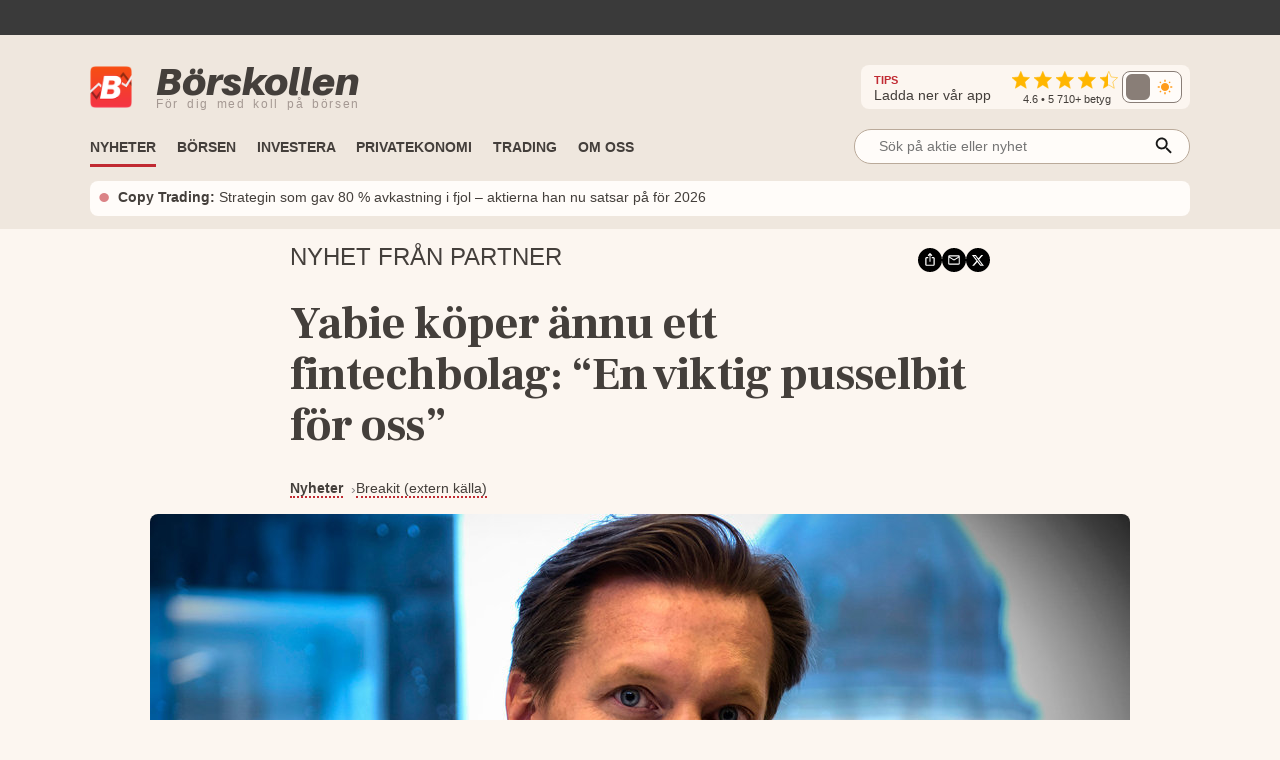

--- FILE ---
content_type: text/html; charset=utf-8
request_url: https://www.borskollen.se/nyheter/9/yabie-koper-annu-ett-fintechbolag-en-viktig-pusselbit-for-oss
body_size: 31153
content:
<!DOCTYPE html><html lang="sv"><head><meta charSet="utf-8"/><meta name="viewport" content="width=device-width"/><noscript class="jsx-985538971"><iframe src="https://www.googletagmanager.com/ns.html?id=GTM-TB82VVB"
                      height="0" width="0" style="display:none;visibility:hidden"></iframe></noscript><title>Yabie köper ännu ett fintechbolag: “En viktig pusselbit för oss”</title><meta name="description" content="Mathias Plank ligger inte på latsidan – nu köper hans Yabie ett nytt bolag."/><meta property="og:title" content="Yabie köper ännu ett fintechbolag: “En viktig pusselbit för oss”"/><meta property="og:description" content="Mathias Plank ligger inte på latsidan – nu köper hans Yabie ett nytt bolag."/><meta property="og:type" content="article"/><meta property="og:url" content="https://www.borskollen.se/nyheter/9/yabie-koper-annu-ett-fintechbolag-en-viktig-pusselbit-for-oss"/><meta property="og:image" content="https://cdn.breakit.se/assets/article/e5296e2ffd58de6bca83d11817f58e3d.jpg"/><meta property="og:image:secure_url" content="https://cdn.breakit.se/assets/article/e5296e2ffd58de6bca83d11817f58e3d.jpg"/><meta property="og:image:type" content="image/jpeg"/><meta property="og:site_name" content="Börskollen"/><meta property="og:locale" content="sv_SE"/><meta property="og:type" content="website"/><meta property="fb:app_id" content="826064800856587"/><meta name="twitter:card" content="summary_large_image"/><meta name="twitter:site" content="@borskollen_news"/><meta name="twitter:title" content="Yabie köper ännu ett fintechbolag: “En viktig pusselbit för oss”"/><meta name="twitter:description" content="Mathias Plank ligger inte på latsidan – nu köper hans Yabie ett nytt bolag."/><meta name="twitter:image" content="https://cdn.breakit.se/assets/article/e5296e2ffd58de6bca83d11817f58e3d.jpg"/><meta property="article:publisher" content="https://www.facebook.com/borskollen"/><meta property="article:published_time" content="2022-03-16 11:54:46 +0000 UTC"/><meta name="application-name" content="Börskollen"/><link rel="canonical" href="https://www.borskollen.se/nyheter/9/yabie-koper-annu-ett-fintechbolag-en-viktig-pusselbit-for-oss"/><meta name="robots" content="noindex"/><script type="application/ld+json">{"@context":"https://schema.org","@type":"WebPage","inLanguage":"sv-SE","isAccessibleForFree":"True","identifier":"https://www.borskollen.se","name":"Börskollen","url":"https://www.borskollen.se/nyheter/9/yabie-koper-annu-ett-fintechbolag-en-viktig-pusselbit-for-oss","mainEntityOfPage":{"@type":"WebPage","@id":"https://www.borskollen.se/nyheter/9/yabie-koper-annu-ett-fintechbolag-en-viktig-pusselbit-for-oss"},"publisher":{"@type":"NewsMediaOrganization","name":"Börskollen","url":"https://www.borskollen.se/","foundingDate":"2015-08-01","legalName":"Börskollen Sverige AB","logo":{"@type":"ImageObject","url":"https://img.borskollen.se/public/logos/borskollen_512.png","width":512,"height":512},"sameAs":["https://www.facebook.com/borskollen/","https://twitter.com/borskollen_news","https://www.instagram.com/aktier_borskollen","https://www.linkedin.com/company/b%C3%B6rskollen","https://www.allabolag.se/5592365141/borskollen-sverige-ab"]}}</script><meta name="next-head-count" content="27"/><script type="b2c268f3aa4ab081dd92e6ed-text/javascript">window.NREUM||(NREUM={});NREUM.info = {"agent":"","beacon":"bam.nr-data.net","errorBeacon":"bam.nr-data.net","licenseKey":"NRJS-c45b7b2d7300155bc66","applicationID":"831604604","agentToken":null,"applicationTime":35.546471,"transactionName":"NQdabUsEVxJYVEFcDAxNb1xbI0sAVFJCWhEJN0pQFitcGU1dRhokJzYXFlccUQRNUkcaOBIQV09QAVwTcFNoGjgRDk1eZA==","queueTime":1,"ttGuid":"ff0f08c5b460ad66"}; (window.NREUM||(NREUM={})).init={ajax:{deny_list:["bam.nr-data.net"]},feature_flags:["soft_nav"]};(window.NREUM||(NREUM={})).loader_config={licenseKey:"NRJS-c45b7b2d7300155bc66",applicationID:"831604604",browserID:"1120377697"};;/*! For license information please see nr-loader-rum-1.308.0.min.js.LICENSE.txt */
(()=>{var e,t,r={163:(e,t,r)=>{"use strict";r.d(t,{j:()=>E});var n=r(384),i=r(1741);var a=r(2555);r(860).K7.genericEvents;const s="experimental.resources",o="register",c=e=>{if(!e||"string"!=typeof e)return!1;try{document.createDocumentFragment().querySelector(e)}catch{return!1}return!0};var d=r(2614),u=r(944),l=r(8122);const f="[data-nr-mask]",g=e=>(0,l.a)(e,(()=>{const e={feature_flags:[],experimental:{allow_registered_children:!1,resources:!1},mask_selector:"*",block_selector:"[data-nr-block]",mask_input_options:{color:!1,date:!1,"datetime-local":!1,email:!1,month:!1,number:!1,range:!1,search:!1,tel:!1,text:!1,time:!1,url:!1,week:!1,textarea:!1,select:!1,password:!0}};return{ajax:{deny_list:void 0,block_internal:!0,enabled:!0,autoStart:!0},api:{get allow_registered_children(){return e.feature_flags.includes(o)||e.experimental.allow_registered_children},set allow_registered_children(t){e.experimental.allow_registered_children=t},duplicate_registered_data:!1},browser_consent_mode:{enabled:!1},distributed_tracing:{enabled:void 0,exclude_newrelic_header:void 0,cors_use_newrelic_header:void 0,cors_use_tracecontext_headers:void 0,allowed_origins:void 0},get feature_flags(){return e.feature_flags},set feature_flags(t){e.feature_flags=t},generic_events:{enabled:!0,autoStart:!0},harvest:{interval:30},jserrors:{enabled:!0,autoStart:!0},logging:{enabled:!0,autoStart:!0},metrics:{enabled:!0,autoStart:!0},obfuscate:void 0,page_action:{enabled:!0},page_view_event:{enabled:!0,autoStart:!0},page_view_timing:{enabled:!0,autoStart:!0},performance:{capture_marks:!1,capture_measures:!1,capture_detail:!0,resources:{get enabled(){return e.feature_flags.includes(s)||e.experimental.resources},set enabled(t){e.experimental.resources=t},asset_types:[],first_party_domains:[],ignore_newrelic:!0}},privacy:{cookies_enabled:!0},proxy:{assets:void 0,beacon:void 0},session:{expiresMs:d.wk,inactiveMs:d.BB},session_replay:{autoStart:!0,enabled:!1,preload:!1,sampling_rate:10,error_sampling_rate:100,collect_fonts:!1,inline_images:!1,fix_stylesheets:!0,mask_all_inputs:!0,get mask_text_selector(){return e.mask_selector},set mask_text_selector(t){c(t)?e.mask_selector="".concat(t,",").concat(f):""===t||null===t?e.mask_selector=f:(0,u.R)(5,t)},get block_class(){return"nr-block"},get ignore_class(){return"nr-ignore"},get mask_text_class(){return"nr-mask"},get block_selector(){return e.block_selector},set block_selector(t){c(t)?e.block_selector+=",".concat(t):""!==t&&(0,u.R)(6,t)},get mask_input_options(){return e.mask_input_options},set mask_input_options(t){t&&"object"==typeof t?e.mask_input_options={...t,password:!0}:(0,u.R)(7,t)}},session_trace:{enabled:!0,autoStart:!0},soft_navigations:{enabled:!0,autoStart:!0},spa:{enabled:!0,autoStart:!0},ssl:void 0,user_actions:{enabled:!0,elementAttributes:["id","className","tagName","type"]}}})());var p=r(6154),m=r(9324);let h=0;const v={buildEnv:m.F3,distMethod:m.Xs,version:m.xv,originTime:p.WN},b={consented:!1},y={appMetadata:{},get consented(){return this.session?.state?.consent||b.consented},set consented(e){b.consented=e},customTransaction:void 0,denyList:void 0,disabled:!1,harvester:void 0,isolatedBacklog:!1,isRecording:!1,loaderType:void 0,maxBytes:3e4,obfuscator:void 0,onerror:void 0,ptid:void 0,releaseIds:{},session:void 0,timeKeeper:void 0,registeredEntities:[],jsAttributesMetadata:{bytes:0},get harvestCount(){return++h}},_=e=>{const t=(0,l.a)(e,y),r=Object.keys(v).reduce((e,t)=>(e[t]={value:v[t],writable:!1,configurable:!0,enumerable:!0},e),{});return Object.defineProperties(t,r)};var w=r(5701);const x=e=>{const t=e.startsWith("http");e+="/",r.p=t?e:"https://"+e};var R=r(7836),k=r(3241);const A={accountID:void 0,trustKey:void 0,agentID:void 0,licenseKey:void 0,applicationID:void 0,xpid:void 0},S=e=>(0,l.a)(e,A),T=new Set;function E(e,t={},r,s){let{init:o,info:c,loader_config:d,runtime:u={},exposed:l=!0}=t;if(!c){const e=(0,n.pV)();o=e.init,c=e.info,d=e.loader_config}e.init=g(o||{}),e.loader_config=S(d||{}),c.jsAttributes??={},p.bv&&(c.jsAttributes.isWorker=!0),e.info=(0,a.D)(c);const f=e.init,m=[c.beacon,c.errorBeacon];T.has(e.agentIdentifier)||(f.proxy.assets&&(x(f.proxy.assets),m.push(f.proxy.assets)),f.proxy.beacon&&m.push(f.proxy.beacon),e.beacons=[...m],function(e){const t=(0,n.pV)();Object.getOwnPropertyNames(i.W.prototype).forEach(r=>{const n=i.W.prototype[r];if("function"!=typeof n||"constructor"===n)return;let a=t[r];e[r]&&!1!==e.exposed&&"micro-agent"!==e.runtime?.loaderType&&(t[r]=(...t)=>{const n=e[r](...t);return a?a(...t):n})})}(e),(0,n.US)("activatedFeatures",w.B)),u.denyList=[...f.ajax.deny_list||[],...f.ajax.block_internal?m:[]],u.ptid=e.agentIdentifier,u.loaderType=r,e.runtime=_(u),T.has(e.agentIdentifier)||(e.ee=R.ee.get(e.agentIdentifier),e.exposed=l,(0,k.W)({agentIdentifier:e.agentIdentifier,drained:!!w.B?.[e.agentIdentifier],type:"lifecycle",name:"initialize",feature:void 0,data:e.config})),T.add(e.agentIdentifier)}},384:(e,t,r)=>{"use strict";r.d(t,{NT:()=>s,US:()=>u,Zm:()=>o,bQ:()=>d,dV:()=>c,pV:()=>l});var n=r(6154),i=r(1863),a=r(1910);const s={beacon:"bam.nr-data.net",errorBeacon:"bam.nr-data.net"};function o(){return n.gm.NREUM||(n.gm.NREUM={}),void 0===n.gm.newrelic&&(n.gm.newrelic=n.gm.NREUM),n.gm.NREUM}function c(){let e=o();return e.o||(e.o={ST:n.gm.setTimeout,SI:n.gm.setImmediate||n.gm.setInterval,CT:n.gm.clearTimeout,XHR:n.gm.XMLHttpRequest,REQ:n.gm.Request,EV:n.gm.Event,PR:n.gm.Promise,MO:n.gm.MutationObserver,FETCH:n.gm.fetch,WS:n.gm.WebSocket},(0,a.i)(...Object.values(e.o))),e}function d(e,t){let r=o();r.initializedAgents??={},t.initializedAt={ms:(0,i.t)(),date:new Date},r.initializedAgents[e]=t}function u(e,t){o()[e]=t}function l(){return function(){let e=o();const t=e.info||{};e.info={beacon:s.beacon,errorBeacon:s.errorBeacon,...t}}(),function(){let e=o();const t=e.init||{};e.init={...t}}(),c(),function(){let e=o();const t=e.loader_config||{};e.loader_config={...t}}(),o()}},782:(e,t,r)=>{"use strict";r.d(t,{T:()=>n});const n=r(860).K7.pageViewTiming},860:(e,t,r)=>{"use strict";r.d(t,{$J:()=>u,K7:()=>c,P3:()=>d,XX:()=>i,Yy:()=>o,df:()=>a,qY:()=>n,v4:()=>s});const n="events",i="jserrors",a="browser/blobs",s="rum",o="browser/logs",c={ajax:"ajax",genericEvents:"generic_events",jserrors:i,logging:"logging",metrics:"metrics",pageAction:"page_action",pageViewEvent:"page_view_event",pageViewTiming:"page_view_timing",sessionReplay:"session_replay",sessionTrace:"session_trace",softNav:"soft_navigations",spa:"spa"},d={[c.pageViewEvent]:1,[c.pageViewTiming]:2,[c.metrics]:3,[c.jserrors]:4,[c.spa]:5,[c.ajax]:6,[c.sessionTrace]:7,[c.softNav]:8,[c.sessionReplay]:9,[c.logging]:10,[c.genericEvents]:11},u={[c.pageViewEvent]:s,[c.pageViewTiming]:n,[c.ajax]:n,[c.spa]:n,[c.softNav]:n,[c.metrics]:i,[c.jserrors]:i,[c.sessionTrace]:a,[c.sessionReplay]:a,[c.logging]:o,[c.genericEvents]:"ins"}},944:(e,t,r)=>{"use strict";r.d(t,{R:()=>i});var n=r(3241);function i(e,t){"function"==typeof console.debug&&(console.debug("New Relic Warning: https://github.com/newrelic/newrelic-browser-agent/blob/main/docs/warning-codes.md#".concat(e),t),(0,n.W)({agentIdentifier:null,drained:null,type:"data",name:"warn",feature:"warn",data:{code:e,secondary:t}}))}},1687:(e,t,r)=>{"use strict";r.d(t,{Ak:()=>d,Ze:()=>f,x3:()=>u});var n=r(3241),i=r(7836),a=r(3606),s=r(860),o=r(2646);const c={};function d(e,t){const r={staged:!1,priority:s.P3[t]||0};l(e),c[e].get(t)||c[e].set(t,r)}function u(e,t){e&&c[e]&&(c[e].get(t)&&c[e].delete(t),p(e,t,!1),c[e].size&&g(e))}function l(e){if(!e)throw new Error("agentIdentifier required");c[e]||(c[e]=new Map)}function f(e="",t="feature",r=!1){if(l(e),!e||!c[e].get(t)||r)return p(e,t);c[e].get(t).staged=!0,g(e)}function g(e){const t=Array.from(c[e]);t.every(([e,t])=>t.staged)&&(t.sort((e,t)=>e[1].priority-t[1].priority),t.forEach(([t])=>{c[e].delete(t),p(e,t)}))}function p(e,t,r=!0){const s=e?i.ee.get(e):i.ee,c=a.i.handlers;if(!s.aborted&&s.backlog&&c){if((0,n.W)({agentIdentifier:e,type:"lifecycle",name:"drain",feature:t}),r){const e=s.backlog[t],r=c[t];if(r){for(let t=0;e&&t<e.length;++t)m(e[t],r);Object.entries(r).forEach(([e,t])=>{Object.values(t||{}).forEach(t=>{t[0]?.on&&t[0]?.context()instanceof o.y&&t[0].on(e,t[1])})})}}s.isolatedBacklog||delete c[t],s.backlog[t]=null,s.emit("drain-"+t,[])}}function m(e,t){var r=e[1];Object.values(t[r]||{}).forEach(t=>{var r=e[0];if(t[0]===r){var n=t[1],i=e[3],a=e[2];n.apply(i,a)}})}},1738:(e,t,r)=>{"use strict";r.d(t,{U:()=>g,Y:()=>f});var n=r(3241),i=r(9908),a=r(1863),s=r(944),o=r(5701),c=r(3969),d=r(8362),u=r(860),l=r(4261);function f(e,t,r,a){const f=a||r;!f||f[e]&&f[e]!==d.d.prototype[e]||(f[e]=function(){(0,i.p)(c.xV,["API/"+e+"/called"],void 0,u.K7.metrics,r.ee),(0,n.W)({agentIdentifier:r.agentIdentifier,drained:!!o.B?.[r.agentIdentifier],type:"data",name:"api",feature:l.Pl+e,data:{}});try{return t.apply(this,arguments)}catch(e){(0,s.R)(23,e)}})}function g(e,t,r,n,s){const o=e.info;null===r?delete o.jsAttributes[t]:o.jsAttributes[t]=r,(s||null===r)&&(0,i.p)(l.Pl+n,[(0,a.t)(),t,r],void 0,"session",e.ee)}},1741:(e,t,r)=>{"use strict";r.d(t,{W:()=>a});var n=r(944),i=r(4261);class a{#e(e,...t){if(this[e]!==a.prototype[e])return this[e](...t);(0,n.R)(35,e)}addPageAction(e,t){return this.#e(i.hG,e,t)}register(e){return this.#e(i.eY,e)}recordCustomEvent(e,t){return this.#e(i.fF,e,t)}setPageViewName(e,t){return this.#e(i.Fw,e,t)}setCustomAttribute(e,t,r){return this.#e(i.cD,e,t,r)}noticeError(e,t){return this.#e(i.o5,e,t)}setUserId(e,t=!1){return this.#e(i.Dl,e,t)}setApplicationVersion(e){return this.#e(i.nb,e)}setErrorHandler(e){return this.#e(i.bt,e)}addRelease(e,t){return this.#e(i.k6,e,t)}log(e,t){return this.#e(i.$9,e,t)}start(){return this.#e(i.d3)}finished(e){return this.#e(i.BL,e)}recordReplay(){return this.#e(i.CH)}pauseReplay(){return this.#e(i.Tb)}addToTrace(e){return this.#e(i.U2,e)}setCurrentRouteName(e){return this.#e(i.PA,e)}interaction(e){return this.#e(i.dT,e)}wrapLogger(e,t,r){return this.#e(i.Wb,e,t,r)}measure(e,t){return this.#e(i.V1,e,t)}consent(e){return this.#e(i.Pv,e)}}},1863:(e,t,r)=>{"use strict";function n(){return Math.floor(performance.now())}r.d(t,{t:()=>n})},1910:(e,t,r)=>{"use strict";r.d(t,{i:()=>a});var n=r(944);const i=new Map;function a(...e){return e.every(e=>{if(i.has(e))return i.get(e);const t="function"==typeof e?e.toString():"",r=t.includes("[native code]"),a=t.includes("nrWrapper");return r||a||(0,n.R)(64,e?.name||t),i.set(e,r),r})}},2555:(e,t,r)=>{"use strict";r.d(t,{D:()=>o,f:()=>s});var n=r(384),i=r(8122);const a={beacon:n.NT.beacon,errorBeacon:n.NT.errorBeacon,licenseKey:void 0,applicationID:void 0,sa:void 0,queueTime:void 0,applicationTime:void 0,ttGuid:void 0,user:void 0,account:void 0,product:void 0,extra:void 0,jsAttributes:{},userAttributes:void 0,atts:void 0,transactionName:void 0,tNamePlain:void 0};function s(e){try{return!!e.licenseKey&&!!e.errorBeacon&&!!e.applicationID}catch(e){return!1}}const o=e=>(0,i.a)(e,a)},2614:(e,t,r)=>{"use strict";r.d(t,{BB:()=>s,H3:()=>n,g:()=>d,iL:()=>c,tS:()=>o,uh:()=>i,wk:()=>a});const n="NRBA",i="SESSION",a=144e5,s=18e5,o={STARTED:"session-started",PAUSE:"session-pause",RESET:"session-reset",RESUME:"session-resume",UPDATE:"session-update"},c={SAME_TAB:"same-tab",CROSS_TAB:"cross-tab"},d={OFF:0,FULL:1,ERROR:2}},2646:(e,t,r)=>{"use strict";r.d(t,{y:()=>n});class n{constructor(e){this.contextId=e}}},2843:(e,t,r)=>{"use strict";r.d(t,{G:()=>a,u:()=>i});var n=r(3878);function i(e,t=!1,r,i){(0,n.DD)("visibilitychange",function(){if(t)return void("hidden"===document.visibilityState&&e());e(document.visibilityState)},r,i)}function a(e,t,r){(0,n.sp)("pagehide",e,t,r)}},3241:(e,t,r)=>{"use strict";r.d(t,{W:()=>a});var n=r(6154);const i="newrelic";function a(e={}){try{n.gm.dispatchEvent(new CustomEvent(i,{detail:e}))}catch(e){}}},3606:(e,t,r)=>{"use strict";r.d(t,{i:()=>a});var n=r(9908);a.on=s;var i=a.handlers={};function a(e,t,r,a){s(a||n.d,i,e,t,r)}function s(e,t,r,i,a){a||(a="feature"),e||(e=n.d);var s=t[a]=t[a]||{};(s[r]=s[r]||[]).push([e,i])}},3878:(e,t,r)=>{"use strict";function n(e,t){return{capture:e,passive:!1,signal:t}}function i(e,t,r=!1,i){window.addEventListener(e,t,n(r,i))}function a(e,t,r=!1,i){document.addEventListener(e,t,n(r,i))}r.d(t,{DD:()=>a,jT:()=>n,sp:()=>i})},3969:(e,t,r)=>{"use strict";r.d(t,{TZ:()=>n,XG:()=>o,rs:()=>i,xV:()=>s,z_:()=>a});const n=r(860).K7.metrics,i="sm",a="cm",s="storeSupportabilityMetrics",o="storeEventMetrics"},4234:(e,t,r)=>{"use strict";r.d(t,{W:()=>a});var n=r(7836),i=r(1687);class a{constructor(e,t){this.agentIdentifier=e,this.ee=n.ee.get(e),this.featureName=t,this.blocked=!1}deregisterDrain(){(0,i.x3)(this.agentIdentifier,this.featureName)}}},4261:(e,t,r)=>{"use strict";r.d(t,{$9:()=>d,BL:()=>o,CH:()=>g,Dl:()=>_,Fw:()=>y,PA:()=>h,Pl:()=>n,Pv:()=>k,Tb:()=>l,U2:()=>a,V1:()=>R,Wb:()=>x,bt:()=>b,cD:()=>v,d3:()=>w,dT:()=>c,eY:()=>p,fF:()=>f,hG:()=>i,k6:()=>s,nb:()=>m,o5:()=>u});const n="api-",i="addPageAction",a="addToTrace",s="addRelease",o="finished",c="interaction",d="log",u="noticeError",l="pauseReplay",f="recordCustomEvent",g="recordReplay",p="register",m="setApplicationVersion",h="setCurrentRouteName",v="setCustomAttribute",b="setErrorHandler",y="setPageViewName",_="setUserId",w="start",x="wrapLogger",R="measure",k="consent"},5289:(e,t,r)=>{"use strict";r.d(t,{GG:()=>s,Qr:()=>c,sB:()=>o});var n=r(3878),i=r(6389);function a(){return"undefined"==typeof document||"complete"===document.readyState}function s(e,t){if(a())return e();const r=(0,i.J)(e),s=setInterval(()=>{a()&&(clearInterval(s),r())},500);(0,n.sp)("load",r,t)}function o(e){if(a())return e();(0,n.DD)("DOMContentLoaded",e)}function c(e){if(a())return e();(0,n.sp)("popstate",e)}},5607:(e,t,r)=>{"use strict";r.d(t,{W:()=>n});const n=(0,r(9566).bz)()},5701:(e,t,r)=>{"use strict";r.d(t,{B:()=>a,t:()=>s});var n=r(3241);const i=new Set,a={};function s(e,t){const r=t.agentIdentifier;a[r]??={},e&&"object"==typeof e&&(i.has(r)||(t.ee.emit("rumresp",[e]),a[r]=e,i.add(r),(0,n.W)({agentIdentifier:r,loaded:!0,drained:!0,type:"lifecycle",name:"load",feature:void 0,data:e})))}},6154:(e,t,r)=>{"use strict";r.d(t,{OF:()=>c,RI:()=>i,WN:()=>u,bv:()=>a,eN:()=>l,gm:()=>s,mw:()=>o,sb:()=>d});var n=r(1863);const i="undefined"!=typeof window&&!!window.document,a="undefined"!=typeof WorkerGlobalScope&&("undefined"!=typeof self&&self instanceof WorkerGlobalScope&&self.navigator instanceof WorkerNavigator||"undefined"!=typeof globalThis&&globalThis instanceof WorkerGlobalScope&&globalThis.navigator instanceof WorkerNavigator),s=i?window:"undefined"!=typeof WorkerGlobalScope&&("undefined"!=typeof self&&self instanceof WorkerGlobalScope&&self||"undefined"!=typeof globalThis&&globalThis instanceof WorkerGlobalScope&&globalThis),o=Boolean("hidden"===s?.document?.visibilityState),c=/iPad|iPhone|iPod/.test(s.navigator?.userAgent),d=c&&"undefined"==typeof SharedWorker,u=((()=>{const e=s.navigator?.userAgent?.match(/Firefox[/\s](\d+\.\d+)/);Array.isArray(e)&&e.length>=2&&e[1]})(),Date.now()-(0,n.t)()),l=()=>"undefined"!=typeof PerformanceNavigationTiming&&s?.performance?.getEntriesByType("navigation")?.[0]?.responseStart},6389:(e,t,r)=>{"use strict";function n(e,t=500,r={}){const n=r?.leading||!1;let i;return(...r)=>{n&&void 0===i&&(e.apply(this,r),i=setTimeout(()=>{i=clearTimeout(i)},t)),n||(clearTimeout(i),i=setTimeout(()=>{e.apply(this,r)},t))}}function i(e){let t=!1;return(...r)=>{t||(t=!0,e.apply(this,r))}}r.d(t,{J:()=>i,s:()=>n})},6630:(e,t,r)=>{"use strict";r.d(t,{T:()=>n});const n=r(860).K7.pageViewEvent},7699:(e,t,r)=>{"use strict";r.d(t,{It:()=>a,KC:()=>o,No:()=>i,qh:()=>s});var n=r(860);const i=16e3,a=1e6,s="SESSION_ERROR",o={[n.K7.logging]:!0,[n.K7.genericEvents]:!1,[n.K7.jserrors]:!1,[n.K7.ajax]:!1}},7836:(e,t,r)=>{"use strict";r.d(t,{P:()=>o,ee:()=>c});var n=r(384),i=r(8990),a=r(2646),s=r(5607);const o="nr@context:".concat(s.W),c=function e(t,r){var n={},s={},u={},l=!1;try{l=16===r.length&&d.initializedAgents?.[r]?.runtime.isolatedBacklog}catch(e){}var f={on:p,addEventListener:p,removeEventListener:function(e,t){var r=n[e];if(!r)return;for(var i=0;i<r.length;i++)r[i]===t&&r.splice(i,1)},emit:function(e,r,n,i,a){!1!==a&&(a=!0);if(c.aborted&&!i)return;t&&a&&t.emit(e,r,n);var o=g(n);m(e).forEach(e=>{e.apply(o,r)});var d=v()[s[e]];d&&d.push([f,e,r,o]);return o},get:h,listeners:m,context:g,buffer:function(e,t){const r=v();if(t=t||"feature",f.aborted)return;Object.entries(e||{}).forEach(([e,n])=>{s[n]=t,t in r||(r[t]=[])})},abort:function(){f._aborted=!0,Object.keys(f.backlog).forEach(e=>{delete f.backlog[e]})},isBuffering:function(e){return!!v()[s[e]]},debugId:r,backlog:l?{}:t&&"object"==typeof t.backlog?t.backlog:{},isolatedBacklog:l};return Object.defineProperty(f,"aborted",{get:()=>{let e=f._aborted||!1;return e||(t&&(e=t.aborted),e)}}),f;function g(e){return e&&e instanceof a.y?e:e?(0,i.I)(e,o,()=>new a.y(o)):new a.y(o)}function p(e,t){n[e]=m(e).concat(t)}function m(e){return n[e]||[]}function h(t){return u[t]=u[t]||e(f,t)}function v(){return f.backlog}}(void 0,"globalEE"),d=(0,n.Zm)();d.ee||(d.ee=c)},8122:(e,t,r)=>{"use strict";r.d(t,{a:()=>i});var n=r(944);function i(e,t){try{if(!e||"object"!=typeof e)return(0,n.R)(3);if(!t||"object"!=typeof t)return(0,n.R)(4);const r=Object.create(Object.getPrototypeOf(t),Object.getOwnPropertyDescriptors(t)),a=0===Object.keys(r).length?e:r;for(let s in a)if(void 0!==e[s])try{if(null===e[s]){r[s]=null;continue}Array.isArray(e[s])&&Array.isArray(t[s])?r[s]=Array.from(new Set([...e[s],...t[s]])):"object"==typeof e[s]&&"object"==typeof t[s]?r[s]=i(e[s],t[s]):r[s]=e[s]}catch(e){r[s]||(0,n.R)(1,e)}return r}catch(e){(0,n.R)(2,e)}}},8362:(e,t,r)=>{"use strict";r.d(t,{d:()=>a});var n=r(9566),i=r(1741);class a extends i.W{agentIdentifier=(0,n.LA)(16)}},8374:(e,t,r)=>{r.nc=(()=>{try{return document?.currentScript?.nonce}catch(e){}return""})()},8990:(e,t,r)=>{"use strict";r.d(t,{I:()=>i});var n=Object.prototype.hasOwnProperty;function i(e,t,r){if(n.call(e,t))return e[t];var i=r();if(Object.defineProperty&&Object.keys)try{return Object.defineProperty(e,t,{value:i,writable:!0,enumerable:!1}),i}catch(e){}return e[t]=i,i}},9324:(e,t,r)=>{"use strict";r.d(t,{F3:()=>i,Xs:()=>a,xv:()=>n});const n="1.308.0",i="PROD",a="CDN"},9566:(e,t,r)=>{"use strict";r.d(t,{LA:()=>o,bz:()=>s});var n=r(6154);const i="xxxxxxxx-xxxx-4xxx-yxxx-xxxxxxxxxxxx";function a(e,t){return e?15&e[t]:16*Math.random()|0}function s(){const e=n.gm?.crypto||n.gm?.msCrypto;let t,r=0;return e&&e.getRandomValues&&(t=e.getRandomValues(new Uint8Array(30))),i.split("").map(e=>"x"===e?a(t,r++).toString(16):"y"===e?(3&a()|8).toString(16):e).join("")}function o(e){const t=n.gm?.crypto||n.gm?.msCrypto;let r,i=0;t&&t.getRandomValues&&(r=t.getRandomValues(new Uint8Array(e)));const s=[];for(var o=0;o<e;o++)s.push(a(r,i++).toString(16));return s.join("")}},9908:(e,t,r)=>{"use strict";r.d(t,{d:()=>n,p:()=>i});var n=r(7836).ee.get("handle");function i(e,t,r,i,a){a?(a.buffer([e],i),a.emit(e,t,r)):(n.buffer([e],i),n.emit(e,t,r))}}},n={};function i(e){var t=n[e];if(void 0!==t)return t.exports;var a=n[e]={exports:{}};return r[e](a,a.exports,i),a.exports}i.m=r,i.d=(e,t)=>{for(var r in t)i.o(t,r)&&!i.o(e,r)&&Object.defineProperty(e,r,{enumerable:!0,get:t[r]})},i.f={},i.e=e=>Promise.all(Object.keys(i.f).reduce((t,r)=>(i.f[r](e,t),t),[])),i.u=e=>"nr-rum-1.308.0.min.js",i.o=(e,t)=>Object.prototype.hasOwnProperty.call(e,t),e={},t="NRBA-1.308.0.PROD:",i.l=(r,n,a,s)=>{if(e[r])e[r].push(n);else{var o,c;if(void 0!==a)for(var d=document.getElementsByTagName("script"),u=0;u<d.length;u++){var l=d[u];if(l.getAttribute("src")==r||l.getAttribute("data-webpack")==t+a){o=l;break}}if(!o){c=!0;var f={296:"sha512-+MIMDsOcckGXa1EdWHqFNv7P+JUkd5kQwCBr3KE6uCvnsBNUrdSt4a/3/L4j4TxtnaMNjHpza2/erNQbpacJQA=="};(o=document.createElement("script")).charset="utf-8",i.nc&&o.setAttribute("nonce",i.nc),o.setAttribute("data-webpack",t+a),o.src=r,0!==o.src.indexOf(window.location.origin+"/")&&(o.crossOrigin="anonymous"),f[s]&&(o.integrity=f[s])}e[r]=[n];var g=(t,n)=>{o.onerror=o.onload=null,clearTimeout(p);var i=e[r];if(delete e[r],o.parentNode&&o.parentNode.removeChild(o),i&&i.forEach(e=>e(n)),t)return t(n)},p=setTimeout(g.bind(null,void 0,{type:"timeout",target:o}),12e4);o.onerror=g.bind(null,o.onerror),o.onload=g.bind(null,o.onload),c&&document.head.appendChild(o)}},i.r=e=>{"undefined"!=typeof Symbol&&Symbol.toStringTag&&Object.defineProperty(e,Symbol.toStringTag,{value:"Module"}),Object.defineProperty(e,"__esModule",{value:!0})},i.p="https://js-agent.newrelic.com/",(()=>{var e={374:0,840:0};i.f.j=(t,r)=>{var n=i.o(e,t)?e[t]:void 0;if(0!==n)if(n)r.push(n[2]);else{var a=new Promise((r,i)=>n=e[t]=[r,i]);r.push(n[2]=a);var s=i.p+i.u(t),o=new Error;i.l(s,r=>{if(i.o(e,t)&&(0!==(n=e[t])&&(e[t]=void 0),n)){var a=r&&("load"===r.type?"missing":r.type),s=r&&r.target&&r.target.src;o.message="Loading chunk "+t+" failed: ("+a+": "+s+")",o.name="ChunkLoadError",o.type=a,o.request=s,n[1](o)}},"chunk-"+t,t)}};var t=(t,r)=>{var n,a,[s,o,c]=r,d=0;if(s.some(t=>0!==e[t])){for(n in o)i.o(o,n)&&(i.m[n]=o[n]);if(c)c(i)}for(t&&t(r);d<s.length;d++)a=s[d],i.o(e,a)&&e[a]&&e[a][0](),e[a]=0},r=self["webpackChunk:NRBA-1.308.0.PROD"]=self["webpackChunk:NRBA-1.308.0.PROD"]||[];r.forEach(t.bind(null,0)),r.push=t.bind(null,r.push.bind(r))})(),(()=>{"use strict";i(8374);var e=i(8362),t=i(860);const r=Object.values(t.K7);var n=i(163);var a=i(9908),s=i(1863),o=i(4261),c=i(1738);var d=i(1687),u=i(4234),l=i(5289),f=i(6154),g=i(944),p=i(384);const m=e=>f.RI&&!0===e?.privacy.cookies_enabled;function h(e){return!!(0,p.dV)().o.MO&&m(e)&&!0===e?.session_trace.enabled}var v=i(6389),b=i(7699);class y extends u.W{constructor(e,t){super(e.agentIdentifier,t),this.agentRef=e,this.abortHandler=void 0,this.featAggregate=void 0,this.loadedSuccessfully=void 0,this.onAggregateImported=new Promise(e=>{this.loadedSuccessfully=e}),this.deferred=Promise.resolve(),!1===e.init[this.featureName].autoStart?this.deferred=new Promise((t,r)=>{this.ee.on("manual-start-all",(0,v.J)(()=>{(0,d.Ak)(e.agentIdentifier,this.featureName),t()}))}):(0,d.Ak)(e.agentIdentifier,t)}importAggregator(e,t,r={}){if(this.featAggregate)return;const n=async()=>{let n;await this.deferred;try{if(m(e.init)){const{setupAgentSession:t}=await i.e(296).then(i.bind(i,3305));n=t(e)}}catch(e){(0,g.R)(20,e),this.ee.emit("internal-error",[e]),(0,a.p)(b.qh,[e],void 0,this.featureName,this.ee)}try{if(!this.#t(this.featureName,n,e.init))return(0,d.Ze)(this.agentIdentifier,this.featureName),void this.loadedSuccessfully(!1);const{Aggregate:i}=await t();this.featAggregate=new i(e,r),e.runtime.harvester.initializedAggregates.push(this.featAggregate),this.loadedSuccessfully(!0)}catch(e){(0,g.R)(34,e),this.abortHandler?.(),(0,d.Ze)(this.agentIdentifier,this.featureName,!0),this.loadedSuccessfully(!1),this.ee&&this.ee.abort()}};f.RI?(0,l.GG)(()=>n(),!0):n()}#t(e,r,n){if(this.blocked)return!1;switch(e){case t.K7.sessionReplay:return h(n)&&!!r;case t.K7.sessionTrace:return!!r;default:return!0}}}var _=i(6630),w=i(2614),x=i(3241);class R extends y{static featureName=_.T;constructor(e){var t;super(e,_.T),this.setupInspectionEvents(e.agentIdentifier),t=e,(0,c.Y)(o.Fw,function(e,r){"string"==typeof e&&("/"!==e.charAt(0)&&(e="/"+e),t.runtime.customTransaction=(r||"http://custom.transaction")+e,(0,a.p)(o.Pl+o.Fw,[(0,s.t)()],void 0,void 0,t.ee))},t),this.importAggregator(e,()=>i.e(296).then(i.bind(i,3943)))}setupInspectionEvents(e){const t=(t,r)=>{t&&(0,x.W)({agentIdentifier:e,timeStamp:t.timeStamp,loaded:"complete"===t.target.readyState,type:"window",name:r,data:t.target.location+""})};(0,l.sB)(e=>{t(e,"DOMContentLoaded")}),(0,l.GG)(e=>{t(e,"load")}),(0,l.Qr)(e=>{t(e,"navigate")}),this.ee.on(w.tS.UPDATE,(t,r)=>{(0,x.W)({agentIdentifier:e,type:"lifecycle",name:"session",data:r})})}}class k extends e.d{constructor(e){var t;(super(),f.gm)?(this.features={},(0,p.bQ)(this.agentIdentifier,this),this.desiredFeatures=new Set(e.features||[]),this.desiredFeatures.add(R),(0,n.j)(this,e,e.loaderType||"agent"),t=this,(0,c.Y)(o.cD,function(e,r,n=!1){if("string"==typeof e){if(["string","number","boolean"].includes(typeof r)||null===r)return(0,c.U)(t,e,r,o.cD,n);(0,g.R)(40,typeof r)}else(0,g.R)(39,typeof e)},t),function(e){(0,c.Y)(o.Dl,function(t,r=!1){if("string"!=typeof t&&null!==t)return void(0,g.R)(41,typeof t);const n=e.info.jsAttributes["enduser.id"];r&&null!=n&&n!==t?(0,a.p)(o.Pl+"setUserIdAndResetSession",[t],void 0,"session",e.ee):(0,c.U)(e,"enduser.id",t,o.Dl,!0)},e)}(this),function(e){(0,c.Y)(o.nb,function(t){if("string"==typeof t||null===t)return(0,c.U)(e,"application.version",t,o.nb,!1);(0,g.R)(42,typeof t)},e)}(this),function(e){(0,c.Y)(o.d3,function(){e.ee.emit("manual-start-all")},e)}(this),function(e){(0,c.Y)(o.Pv,function(t=!0){if("boolean"==typeof t){if((0,a.p)(o.Pl+o.Pv,[t],void 0,"session",e.ee),e.runtime.consented=t,t){const t=e.features.page_view_event;t.onAggregateImported.then(e=>{const r=t.featAggregate;e&&!r.sentRum&&r.sendRum()})}}else(0,g.R)(65,typeof t)},e)}(this),this.run()):(0,g.R)(21)}get config(){return{info:this.info,init:this.init,loader_config:this.loader_config,runtime:this.runtime}}get api(){return this}run(){try{const e=function(e){const t={};return r.forEach(r=>{t[r]=!!e[r]?.enabled}),t}(this.init),n=[...this.desiredFeatures];n.sort((e,r)=>t.P3[e.featureName]-t.P3[r.featureName]),n.forEach(r=>{if(!e[r.featureName]&&r.featureName!==t.K7.pageViewEvent)return;if(r.featureName===t.K7.spa)return void(0,g.R)(67);const n=function(e){switch(e){case t.K7.ajax:return[t.K7.jserrors];case t.K7.sessionTrace:return[t.K7.ajax,t.K7.pageViewEvent];case t.K7.sessionReplay:return[t.K7.sessionTrace];case t.K7.pageViewTiming:return[t.K7.pageViewEvent];default:return[]}}(r.featureName).filter(e=>!(e in this.features));n.length>0&&(0,g.R)(36,{targetFeature:r.featureName,missingDependencies:n}),this.features[r.featureName]=new r(this)})}catch(e){(0,g.R)(22,e);for(const e in this.features)this.features[e].abortHandler?.();const t=(0,p.Zm)();delete t.initializedAgents[this.agentIdentifier]?.features,delete this.sharedAggregator;return t.ee.get(this.agentIdentifier).abort(),!1}}}var A=i(2843),S=i(782);class T extends y{static featureName=S.T;constructor(e){super(e,S.T),f.RI&&((0,A.u)(()=>(0,a.p)("docHidden",[(0,s.t)()],void 0,S.T,this.ee),!0),(0,A.G)(()=>(0,a.p)("winPagehide",[(0,s.t)()],void 0,S.T,this.ee)),this.importAggregator(e,()=>i.e(296).then(i.bind(i,2117))))}}var E=i(3969);class I extends y{static featureName=E.TZ;constructor(e){super(e,E.TZ),f.RI&&document.addEventListener("securitypolicyviolation",e=>{(0,a.p)(E.xV,["Generic/CSPViolation/Detected"],void 0,this.featureName,this.ee)}),this.importAggregator(e,()=>i.e(296).then(i.bind(i,9623)))}}new k({features:[R,T,I],loaderType:"lite"})})()})();</script><meta http-equiv="Content-Type" content="text/html; charset=UTF-8"/><link rel="apple-touch-icon" href="https://img.borskollen.se/public/favicon/apple-touch-icon.png"/><link rel="shortcut icon" href="https://img.borskollen.se/public/favicon/favicon.ico"/><link rel="icon" sizes="32x32" href="https://img.borskollen.se/public/favicon/favicon-32x32.png"/><link rel="icon" sizes="16x16" href="https://img.borskollen.se/public/favicon/favicon-16x16.png"/><link rel="manifest" href="https://img.borskollen.se/public/favicon/site.webmanifest"/><link rel="alternate" type="application/rss+xml" title="Alla nyheter" href="https://www.borskollen.se/feed/nyheter"/><link rel="preconnect" href="https://fonts.gstatic.com" crossorigin /><link rel="preload" href="/_next/static/css/58e801a55128d501.css" as="style"/><link rel="stylesheet" href="/_next/static/css/58e801a55128d501.css" data-n-g=""/><noscript data-n-css=""></noscript><script defer="" nomodule="" src="/_next/static/chunks/polyfills-c67a75d1b6f99dc8.js" type="b2c268f3aa4ab081dd92e6ed-text/javascript"></script><script id="lwadm-script" src="https://lwadm.com/lw/pbjs?pid=accf63e4-847c-47e4-98ff-922a3d9e8696" defer="" data-nscript="beforeInteractive" type="b2c268f3aa4ab081dd92e6ed-text/javascript"></script><script defer="" src="/_next/static/chunks/6431-5119e5b9f45f98f9.js" type="b2c268f3aa4ab081dd92e6ed-text/javascript"></script><script defer="" src="/_next/static/chunks/1334-20519c1d1230c783.js" type="b2c268f3aa4ab081dd92e6ed-text/javascript"></script><script defer="" src="/_next/static/chunks/7477.addee3584d79e6c0.js" type="b2c268f3aa4ab081dd92e6ed-text/javascript"></script><script src="/_next/static/chunks/webpack-301d07747af5cbd8.js" defer="" type="b2c268f3aa4ab081dd92e6ed-text/javascript"></script><script src="/_next/static/chunks/framework-fee8a7e75612eda8.js" defer="" type="b2c268f3aa4ab081dd92e6ed-text/javascript"></script><script src="/_next/static/chunks/main-ad7aa9c10cfa3162.js" defer="" type="b2c268f3aa4ab081dd92e6ed-text/javascript"></script><script src="/_next/static/chunks/pages/_app-beab41be96eea25b.js" defer="" type="b2c268f3aa4ab081dd92e6ed-text/javascript"></script><script src="/_next/static/chunks/5068-9ec978c0fc8b8c84.js" defer="" type="b2c268f3aa4ab081dd92e6ed-text/javascript"></script><script src="/_next/static/chunks/4711-fcf28d1cbc39e4e3.js" defer="" type="b2c268f3aa4ab081dd92e6ed-text/javascript"></script><script src="/_next/static/chunks/2940-d197e1775f4a7a3c.js" defer="" type="b2c268f3aa4ab081dd92e6ed-text/javascript"></script><script src="/_next/static/chunks/2722-0e7ce979c3548363.js" defer="" type="b2c268f3aa4ab081dd92e6ed-text/javascript"></script><script src="/_next/static/chunks/4746-ff8172e33bbb9c66.js" defer="" type="b2c268f3aa4ab081dd92e6ed-text/javascript"></script><script src="/_next/static/chunks/6208-def8013196063ed9.js" defer="" type="b2c268f3aa4ab081dd92e6ed-text/javascript"></script><script src="/_next/static/chunks/6338-ae670e4436bffddc.js" defer="" type="b2c268f3aa4ab081dd92e6ed-text/javascript"></script><script src="/_next/static/chunks/7508-84a9aa5830270b15.js" defer="" type="b2c268f3aa4ab081dd92e6ed-text/javascript"></script><script src="/_next/static/chunks/1007-14d3272e1c1b94a0.js" defer="" type="b2c268f3aa4ab081dd92e6ed-text/javascript"></script><script src="/_next/static/chunks/9962-ec68d03b9cd8c370.js" defer="" type="b2c268f3aa4ab081dd92e6ed-text/javascript"></script><script src="/_next/static/chunks/311-38d3886403a70ed7.js" defer="" type="b2c268f3aa4ab081dd92e6ed-text/javascript"></script><script src="/_next/static/chunks/3841-f891dc8040a98e19.js" defer="" type="b2c268f3aa4ab081dd92e6ed-text/javascript"></script><script src="/_next/static/chunks/2538-42636fb28c06a3b5.js" defer="" type="b2c268f3aa4ab081dd92e6ed-text/javascript"></script><script src="/_next/static/chunks/6950-d5e0633109a1d956.js" defer="" type="b2c268f3aa4ab081dd92e6ed-text/javascript"></script><script src="/_next/static/chunks/325-6c00aec032a5466c.js" defer="" type="b2c268f3aa4ab081dd92e6ed-text/javascript"></script><script src="/_next/static/chunks/3912-b0e003ca479031de.js" defer="" type="b2c268f3aa4ab081dd92e6ed-text/javascript"></script><script src="/_next/static/chunks/pages/nyheter/%5BproviderId%5D/%5Bslug%5D-1d8b005e4ea80f87.js" defer="" type="b2c268f3aa4ab081dd92e6ed-text/javascript"></script><script src="/_next/static/DOZj-Q5mkIDKlywNYCyKe/_buildManifest.js" defer="" type="b2c268f3aa4ab081dd92e6ed-text/javascript"></script><script src="/_next/static/DOZj-Q5mkIDKlywNYCyKe/_ssgManifest.js" defer="" type="b2c268f3aa4ab081dd92e6ed-text/javascript"></script><style id="__jsx-2381559597">.tv-tape-small.jsx-2381559597{display:-webkit-box;display:-webkit-flex;display:-moz-box;display:-ms-flexbox;display:flex;-webkit-box-orient:vertical;-webkit-box-direction:normal;-webkit-flex-direction:column;-moz-box-orient:vertical;-moz-box-direction:normal;-ms-flex-direction:column;flex-direction:column;height:72px!important;background-color:#00000000;-webkit-border-radius:5px;-moz-border-radius:5px;border-radius:5px;border:none;-webkit-box-sizing:border-box;-moz-box-sizing:border-box;box-sizing:border-box}.tv-tape-small.jsx-2381559597 .tradingview-widget-copyright.jsx-2381559597{font-size:.7rem!important;margin-top:-12px;-webkit-align-self:end;-ms-flex-item-align:end;align-self:end;color:var(--color-table-bg)}@media screen and (max-width:768px){.tv-tape-small.jsx-2381559597 .tradingview-widget-copyright.jsx-2381559597{font-size:.6rem!important;-webkit-align-self:center;-ms-flex-item-align:center;align-self:center}}</style><style id="__jsx-5268043ed4a705ba">.theme-toggle.placeholder.jsx-5268043ed4a705ba{width:68px;height:32px;-webkit-border-radius:10px;-moz-border-radius:10px;border-radius:10px;background:rgba(255,255,255,.04)}</style><style id="__jsx-2533018446">.menu-item.jsx-2533018446{color:var(--color-text-lightest);text-decoration:none;font-weight:500;white-space:nowrap;padding:.45rem 0rem;font-size:.9rem;min-width:8.5rem}.menu-item.jsx-2533018446:hover{color:var(--color-primary);-webkit-transition:color 100ms ease-in;-moz-transition:color 100ms ease-in;-o-transition:color 100ms ease-in;transition:color 100ms ease-in}.menu-item.active.jsx-2533018446{color:var(--color-primary);font-weight:bold}@media screen and (max-width:1020px){.menu-item.jsx-2533018446{padding:.35rem 1rem;width:100%}.menu-item.active.jsx-2533018446{color:var(--color-primary)}}</style><style id="__jsx-2148376110">.outer.jsx-2148376110{position:relative;width:21rem}.background.jsx-2148376110{display:none;position:fixed;left:0;top:0;width:100%;height:100%;z-index:12;background-color:rgba(0,0,0,.6);-webkit-animation:open 300ms;-moz-animation:open 300ms;-o-animation:open 300ms;animation:open 300ms}.search-field-box.jsx-2148376110{display:-webkit-box;display:-webkit-flex;display:-moz-box;display:-ms-flexbox;display:flex;-webkit-box-align:center;-webkit-align-items:center;-moz-box-align:center;-ms-flex-align:center;align-items:center;position:relative;width:100%}.search-wrapper.fixed.jsx-2148376110{display:-webkit-box;display:-webkit-flex;display:-moz-box;display:-ms-flexbox;display:flex;-webkit-box-align:center;-webkit-align-items:center;-moz-box-align:center;-ms-flex-align:center;align-items:center;-webkit-box-orient:vertical;-webkit-box-direction:normal;-webkit-flex-direction:column;-moz-box-orient:vertical;-moz-box-direction:normal;-ms-flex-direction:column;flex-direction:column;position:fixed;width:90%;max-width:40rem;left:50%;top:15%;-webkit-transform:translate(-50%,0);-moz-transform:translate(-50%,0);-ms-transform:translate(-50%,0);-o-transform:translate(-50%,0);transform:translate(-50%,0)}.search-field-box.jsx-2148376110 .search-field.jsx-2148376110{height:2.2rem;width:100%;font-size:.9rem;outline:none;border:1px solid var(--color-border-dark);-webkit-border-radius:1.2rem;-moz-border-radius:1.2rem;border-radius:1.2rem;padding:0 .4rem;padding-left:1.5rem;-webkit-background-size:20px;-moz-background-size:20px;-o-background-size:20px;background-size:20px;background-color:var(--color-background-light);color:var(--color-text-lighter);position:relative;-moz-appearance:none;-webkit-appearance:none;-ms-appearance:none;appearance:none}.search-wrapper.fixed.jsx-2148376110 .search-field.jsx-2148376110{height:3rem}[type="search"].jsx-2148376110::-webkit-search-cancel-button{-webkit-appearance:none;-moz-appearance:none;-ms-appearance:none;appearance:none}.search-field-box.jsx-2148376110 .icon.jsx-2148376110{position:absolute;right:15px;top:50%;-webkit-transform:translate(0,-45%);-moz-transform:translate(0,-45%);-ms-transform:translate(0,-45%);-o-transform:translate(0,-45%);transform:translate(0,-45%)}.search-result.jsx-2148376110{width:100%;display:none;background-color:var(--color-background-light);-webkit-border-top-left-radius:1rem;-moz-border-radius-topleft:1rem;border-top-left-radius:1rem;-webkit-border-top-right-radius:1rem;-moz-border-radius-topright:1rem;border-top-right-radius:1rem;max-height:50rem;z-index:12;-webkit-box-sizing:border-box;-moz-box-sizing:border-box;box-sizing:border-box;-webkit-box-shadow:0 4px 8px 0 rgba(0,0,0,.2);-moz-box-shadow:0 4px 8px 0 rgba(0,0,0,.2);box-shadow:0 4px 8px 0 rgba(0,0,0,.2);padding:1rem;padding-top:.5rem;overflow:scroll;text-align:center;margin-top:.5rem}@-webkit-keyframes open{from{opacity:0;display:none}to{opacity:1;display:block}}@-moz-keyframes open{from{opacity:0;display:none}to{opacity:1;display:block}}@-o-keyframes open{from{opacity:0;display:none}to{opacity:1;display:block}}@keyframes open{from{opacity:0;display:none}to{opacity:1;display:block}}@media screen and (max-width:1200px){.outer.jsx-2148376110{width:21rem}}@media screen and (max-width:1020px){.search-result.jsx-2148376110{max-height:30rem}}</style><style id="__jsx-2173038441">.outer.jsx-2173038441{position:relative;width:100%}.background.jsx-2173038441{display:none;position:fixed;left:0;top:0;width:100%;height:100%;z-index:12;background-color:rgba(0,0,0,.6);-webkit-animation:open 300ms;-moz-animation:open 300ms;-o-animation:open 300ms;animation:open 300ms}.search-field-box.jsx-2173038441{display:-webkit-box;display:-webkit-flex;display:-moz-box;display:-ms-flexbox;display:flex;-webkit-box-align:center;-webkit-align-items:center;-moz-box-align:center;-ms-flex-align:center;align-items:center;position:relative;width:100%}.search-wrapper.fixed.jsx-2173038441{display:-webkit-box;display:-webkit-flex;display:-moz-box;display:-ms-flexbox;display:flex;-webkit-box-align:center;-webkit-align-items:center;-moz-box-align:center;-ms-flex-align:center;align-items:center;-webkit-box-orient:vertical;-webkit-box-direction:normal;-webkit-flex-direction:column;-moz-box-orient:vertical;-moz-box-direction:normal;-ms-flex-direction:column;flex-direction:column;position:fixed;width:90%;max-width:40rem;left:50%;top:15%;-webkit-transform:translate(-50%,0);-moz-transform:translate(-50%,0);-ms-transform:translate(-50%,0);-o-transform:translate(-50%,0);transform:translate(-50%,0)}.search-field-box.jsx-2173038441 .search-field.jsx-2173038441{height:2.2rem;width:100%;font-size:.9rem;outline:none;border:1px solid var(--color-border-dark);-webkit-border-radius:1.2rem;-moz-border-radius:1.2rem;border-radius:1.2rem;padding:0 .4rem;padding-left:1.5rem;-webkit-background-size:20px;-moz-background-size:20px;-o-background-size:20px;background-size:20px;background-color:var(--color-background-light);color:var(--color-text-lighter);position:relative;-moz-appearance:none;-webkit-appearance:none;-ms-appearance:none;appearance:none}.search-wrapper.fixed.jsx-2173038441 .search-field.jsx-2173038441{height:3rem}[type="search"].jsx-2173038441::-webkit-search-cancel-button{-webkit-appearance:none;-moz-appearance:none;-ms-appearance:none;appearance:none}.search-field-box.jsx-2173038441 .icon.jsx-2173038441{position:absolute;right:15px;top:50%;-webkit-transform:translate(0,-45%);-moz-transform:translate(0,-45%);-ms-transform:translate(0,-45%);-o-transform:translate(0,-45%);transform:translate(0,-45%)}.search-result.jsx-2173038441{width:100%;display:none;background-color:var(--color-background-light);-webkit-border-top-left-radius:1rem;-moz-border-radius-topleft:1rem;border-top-left-radius:1rem;-webkit-border-top-right-radius:1rem;-moz-border-radius-topright:1rem;border-top-right-radius:1rem;max-height:20rem;z-index:12;-webkit-box-sizing:border-box;-moz-box-sizing:border-box;box-sizing:border-box;-webkit-box-shadow:0 4px 8px 0 rgba(0,0,0,.2);-moz-box-shadow:0 4px 8px 0 rgba(0,0,0,.2);box-shadow:0 4px 8px 0 rgba(0,0,0,.2);padding:1rem;padding-top:.5rem;overflow:scroll;text-align:center;margin-top:.5rem}@-webkit-keyframes open{from{opacity:0;display:none}to{opacity:1;display:block}}@-moz-keyframes open{from{opacity:0;display:none}to{opacity:1;display:block}}@-o-keyframes open{from{opacity:0;display:none}to{opacity:1;display:block}}@keyframes open{from{opacity:0;display:none}to{opacity:1;display:block}}@media screen and (max-width:1200px){.outer.jsx-2173038441{width:100%}}@media screen and (max-width:1020px){.search-result.jsx-2173038441{max-height:30rem}}</style><style id="__jsx-1049916212">.outer.jsx-1049916212{}.logo-img-sticky.jsx-1049916212{height:29px;width:29px;margin-top:.3rem;cursor:pointer}.menu.jsx-1049916212{-webkit-box-align:center;-webkit-align-items:center;-moz-box-align:center;-ms-flex-align:center;align-items:center;height:55px;pointer-events:auto}.menu-button.jsx-1049916212{display:none;position:absolute;right:1.5rem;top:3.2rem}.menu.hidden.jsx-1049916212{display:-webkit-box;display:-webkit-flex;display:-moz-box;display:-ms-flexbox;display:flex}.menu-spacing.jsx-1049916212{margin-top:.5rem}ul.jsx-1049916212{list-style-type:none;margin:0;padding:0;margin-top:2px;font-size:.9rem}ul.jsx-1049916212 li.jsx-1049916212{float:left;margin:0;margin-right:1.3rem;border-top:solid 3px transparent;border-bottom:solid 3px transparent}ul.jsx-1049916212 li.jsx-1049916212:before{content:none!important}ul.jsx-1049916212 li.jsx-1049916212:first-child{display:none}ul.jsx-1049916212 li.jsx-1049916212:last-child{float:right;margin-right:0rem;margin-top:.4rem;margin-bottom:.4rem}.search-field.jsx-1049916212{display:block;margin-top:-.4rem}.search-field-mobile.jsx-1049916212{display:none}ul.jsx-1049916212 li.active.jsx-1049916212{border-bottom:solid 3px var(--color-primary);-webkit-transition:border 300ms ease-in;-moz-transition:border 300ms ease-in;-o-transition:border 300ms ease-in;transition:border 300ms ease-in}.menu-item.jsx-1049916212{color:var(--color-text-lighter);text-decoration:none;font-weight:bold;white-space:nowrap;text-transform:uppercase;font-size:.9rem;padding-bottom:.2rem}.menu-item.active.jsx-1049916212{color:var(--color-text-lighter)}.label.jsx-1049916212{background-color:black;color:#fff;-webkit-border-radius:3px;-moz-border-radius:3px;border-radius:3px;padding:.1rem .3rem;padding-bottom:.18rem;font-size:.7rem;margin-left:.5rem}.dropdown.jsx-1049916212{position:relative;display:inline-block}.dropdown-btn.jsx-1049916212{height:32px;line-height:36px;cursor:default}.dropdown-content.jsx-1049916212{display:none;-webkit-box-orient:horizontal;-webkit-box-direction:normal;-webkit-flex-direction:row;-moz-box-orient:horizontal;-moz-box-direction:normal;-ms-flex-direction:row;flex-direction:row;gap:.5rem;position:absolute;background-color:var(--color-table-bg);min-width:160px;-webkit-box-shadow:0px 8px 16px 0px rgba(0,0,0,.2);-moz-box-shadow:0px 8px 16px 0px rgba(0,0,0,.2);box-shadow:0px 8px 16px 0px rgba(0,0,0,.2);z-index:11;padding:.5rem 1.5rem;padding-bottom:1rem}.dropdown-content-bottom-padding.jsx-1049916212{padding-bottom:3.5rem}.dropdown-content-inner.jsx-1049916212{display:-webkit-box;display:-webkit-flex;display:-moz-box;display:-ms-flexbox;display:flex;-webkit-box-orient:vertical;-webkit-box-direction:normal;-webkit-flex-direction:column;-moz-box-orient:vertical;-moz-box-direction:normal;-ms-flex-direction:column;flex-direction:column}.dropdown-content.medium-offset.jsx-1049916212{margin-left:-12rem}.dropdown-content.large-offset.jsx-1049916212{margin-left:-17.5rem}.dropdown-heading.jsx-1049916212{padding:.8rem 0rem;font-size:.9rem;font-weight:bold;color:var(--color-text);margin-top:.3rem;text-transform:uppercase;white-space:nowrap}.dropdown-heading-spacing.jsx-1049916212{height:3.2rem}.more-button.jsx-1049916212{position:absolute;right:1.5rem;bottom:1rem}@media(hover:hover)and (pointer:fine){.dropdown.jsx-1049916212:hover .dropdown-content.jsx-1049916212{display:-webkit-box;display:-webkit-flex;display:-moz-box;display:-ms-flexbox;display:flex;opacity:1}.menu-item.jsx-1049916212:hover{color:var(--color-primary);-webkit-transition:color 200ms ease-in;-moz-transition:color 200ms ease-in;-o-transition:color 200ms ease-in;transition:color 200ms ease-in}}@media screen and (max-width:1200px){.dropdown-content.jsx-1049916212{padding:.4rem 1rem;padding-bottom:1rem}}@media screen and (max-width:1020px){ul.jsx-1049916212{overflow-y:scroll;overflow-x:hidden;max-height:30rem}ul.jsx-1049916212 li.jsx-1049916212{font-size:.9rem!important;float:inherit}ul.jsx-1049916212 li.jsx-1049916212:last-child{float:inherit}ul.jsx-1049916212 li.active.jsx-1049916212{border-bottom:solid 4px transparent}.menu.jsx-1049916212{display:block;height:auto}.menu-item.jsx-1049916212{padding-bottom:0rem}.menu-item.active.jsx-1049916212{color:var(--color-primary)}.menu.hidden.jsx-1049916212{display:none}.menu-button.jsx-1049916212{display:block}.search-field.jsx-1049916212{display:none}.search-field-desktop-ul.jsx-1049916212{margin:0!important}.search-field-mobile.jsx-1049916212{display:block;padding-top:0rem;padding-bottom:.5rem;padding-left:1rem;padding-right:1rem}.social-medias.jsx-1049916212{display:none}.dropdown-content.jsx-1049916212{position:relative;-webkit-box-shadow:none;-moz-box-shadow:none;box-shadow:none}.dropdown.jsx-1049916212{width:100%}.dropdown-content.active.jsx-1049916212{display:-webkit-box;display:-webkit-flex;display:-moz-box;display:-ms-flexbox;display:flex}.dropdown-content.jsx-1049916212{-webkit-box-orient:vertical;-webkit-box-direction:normal;-webkit-flex-direction:column;-moz-box-orient:vertical;-moz-box-direction:normal;-ms-flex-direction:column;flex-direction:column}.dropdown-content.medium-offset.jsx-1049916212{margin-left:0rem}.dropdown-content.large-offset.jsx-1049916212{margin-left:0rem}.dropdown-heading-spacing.jsx-1049916212{height:0rem}.more-button.jsx-1049916212{position:absolute;left:2.5rem;bottom:1rem;font-weight:500}}</style><style id="__jsx-2238734089">@-webkit-keyframes fade{0%,50%,100%{opacity:1}25%,75%{opacity:0}}@-moz-keyframes fade{0%,50%,100%{opacity:1}25%,75%{opacity:0}}@-o-keyframes fade{0%,50%,100%{opacity:1}25%,75%{opacity:0}}@keyframes fade{0%,50%,100%{opacity:1}25%,75%{opacity:0}}.featured-link.jsx-2238734089{display:flex;-webkit-box-orient:horizontal;-webkit-box-direction:normal;-webkit-flex-direction:row;-moz-box-orient:horizontal;-moz-box-direction:normal;-ms-flex-direction:row;flex-direction:row;-webkit-box-align:center;-webkit-align-items:center;-moz-box-align:center;-ms-flex-align:center;align-items:center;padding:.4rem .5rem;background-color:var(--color-background-light);-webkit-border-radius:8px;-moz-border-radius:8px;border-radius:8px;font-size:.9rem;margin-top:.3rem}.featured-link.jsx-2238734089 .dot.jsx-2238734089{color:var(--color-primary);font-size:2.2rem;line-height:1.5rem;margin-top:-.1rem;-webkit-animation:fade 4s infinite infinite both;-moz-animation:fade 4s infinite both;-o-animation:fade 4s infinite both;animation:fade 4s infinite both}.featured-link.jsx-2238734089 .text.jsx-2238734089{overflow:hidden;-o-text-overflow:ellipsis;text-overflow:ellipsis;display:-webkit-box;-webkit-line-clamp:2;line-clamp:2;-webkit-box-orient:vertical}.featured-link.jsx-2238734089 a.jsx-2238734089{color:var(--color-text-lighter);margin-left:.5rem;margin-top:-.1rem}.featured-link.jsx-2238734089 a.jsx-2238734089:hover{opacity:.5}@media screen and (max-width:1020px){.featured-link.jsx-2238734089{-webkit-text-size-adjust:100%;-ms-text-size-adjust:100%;font-size:.8rem}}</style><style id="__jsx-1053823204">.ticker-tape.jsx-1053823204{background-color:var(--color-fake-black)}.tv-tape.jsx-1053823204{height:2.5rem;margin-top:-.3rem}.rating-wrapper.jsx-1053823204{display:-webkit-box;display:-webkit-flex;display:-moz-box;display:-ms-flexbox;display:flex;-webkit-box-orient:vertical;-webkit-box-direction:normal;-webkit-flex-direction:column;-moz-box-orient:vertical;-moz-box-direction:normal;-ms-flex-direction:column;flex-direction:column;-webkit-box-align:center;-webkit-align-items:center;-moz-box-align:center;-ms-flex-align:center;align-items:center}.rating.jsx-1053823204{margin-top:.2rem}.rating-text.jsx-1053823204{color:var(--color-text-lighter);font-weight:500;font-size:.7rem;margin-top:-.25rem}.rating-heading.jsx-1053823204{color:var(--color-text-lighter);font-size:.9rem;margin-right:1.3rem}.rating-heading.jsx-1053823204 b.jsx-1053823204{color:var(--color-primary);font-size:.7rem}.full.jsx-1053823204{display:-webkit-box;display:-webkit-flex;display:-moz-box;display:-ms-flexbox;display:flex;-webkit-box-orient:vertical;-webkit-box-direction:normal;-webkit-flex-direction:column;-moz-box-orient:vertical;-moz-box-direction:normal;-ms-flex-direction:column;flex-direction:column;background:var(--color-table-bg)}.top.jsx-1053823204{display:-webkit-box;display:-webkit-flex;display:-moz-box;display:-ms-flexbox;display:flex;-webkit-box-orient:horizontal;-webkit-box-direction:normal;-webkit-flex-direction:row;-moz-box-orient:horizontal;-moz-box-direction:normal;-ms-flex-direction:row;flex-direction:row;-webkit-box-align:center;-webkit-align-items:center;-moz-box-align:center;-ms-flex-align:center;align-items:center;margin-top:1.7rem;margin-bottom:.6rem}.theme-toggle-mobile.jsx-1053823204{margin-left:auto;margin-right:3.5rem}.social-medias.jsx-1053823204{background-color:var(--color-background);display:-webkit-box;display:-webkit-flex;display:-moz-box;display:-ms-flexbox;display:flex;-webkit-box-orient:horizontal;-webkit-box-direction:normal;-webkit-flex-direction:row;-moz-box-orient:horizontal;-moz-box-direction:normal;-ms-flex-direction:row;flex-direction:row;-webkit-box-align:center;-webkit-align-items:center;-moz-box-align:center;-ms-flex-align:center;align-items:center;gap:.5rem;margin-left:auto;padding:.2rem .5rem;padding-left:.8rem;-webkit-border-radius:.5rem;-moz-border-radius:.5rem;border-radius:.5rem}.rating-container.jsx-1053823204{display:-webkit-box;display:-webkit-flex;display:-moz-box;display:-ms-flexbox;display:flex;-webkit-box-orient:horizontal;-webkit-box-direction:normal;-webkit-flex-direction:row;-moz-box-orient:horizontal;-moz-box-direction:normal;-ms-flex-direction:row;flex-direction:row;-webkit-box-align:center;-webkit-align-items:center;-moz-box-align:center;-ms-flex-align:center;align-items:center}img.app-store.jsx-1053823204{height:32px;-webkit-border-radius:6px;-moz-border-radius:6px;border-radius:6px}.logo-desktop.jsx-1053823204{display:-webkit-box;display:-webkit-flex;display:-moz-box;display:-ms-flexbox;display:flex;-webkit-box-orient:horizontal;-webkit-box-direction:normal;-webkit-flex-direction:row;-moz-box-orient:horizontal;-moz-box-direction:normal;-ms-flex-direction:row;flex-direction:row;-webkit-box-align:center;-webkit-align-items:center;-moz-box-align:center;-ms-flex-align:center;align-items:center;cursor:pointer}.logo-desktop.jsx-1053823204 .text.jsx-1053823204{display:-webkit-box;display:-webkit-flex;display:-moz-box;display:-ms-flexbox;display:flex;-webkit-box-orient:vertical;-webkit-box-direction:normal;-webkit-flex-direction:column;-moz-box-orient:vertical;-moz-box-direction:normal;-ms-flex-direction:column;flex-direction:column;margin-left:.5rem}.logo-desktop.jsx-1053823204 .company.jsx-1053823204{font-family:'Aileron-black';font-size:38px;margin:0;margin-top:-.3rem;color:var(--color-text-lighter)}.logo-desktop.jsx-1053823204 .slogan.jsx-1053823204{font-family:'Helvetica Neue',Helvetica,Arial,sans-serif;font-size:12px;margin:0;margin-top:-.4rem;font-weight:400;color:#a59993;white-space:nowrap;letter-spacing:1.7px;word-spacing:3px}.logo-desktop.jsx-1053823204 .img.jsx-1053823204{width:42px;margin-right:1rem;margin-bottom:-1px}.menu-and-featured-wrapper.jsx-1053823204{position:static;height:auto;background-color:var(--color-table-bg);display:block;padding-bottom:0.8rem;margin-top:auto}.menu-and-featured-wrapper.sticky-desktop.jsx-1053823204{position:fixed;top:0;z-index:3;height:auto;width:100%;-webkit-box-shadow:0px 1px 7px 1px var(--color-table-bg-dark);-moz-box-shadow:0px 1px 7px 1px var(--color-table-bg-dark);box-shadow:0px 1px 7px 1px var(--color-table-bg-dark)}@media screen and (max-width:1020px){.top.jsx-1053823204{margin-top:.9rem;margin-bottom:.2rem}.logo-desktop.jsx-1053823204 .text.jsx-1053823204{margin-left:0rem}.logo-desktop.jsx-1053823204 .company.jsx-1053823204{font-size:24px;margin-top:-2px}.logo-desktop.jsx-1053823204 .slogan.jsx-1053823204{display:none;font-size:9px;letter-spacing:.2px;word-spacing:.1px;margin-top:-.3rem}.logo-desktop.jsx-1053823204 .img.jsx-1053823204{width:26px;height:26px}.full.sticky-mobile.jsx-1053823204{background-color:var(--color-table-bg);position:fixed;width:100%;min-height:146px;z-index:3;-webkit-box-shadow:0px 1px 7px 1px var(--color-table-bg-dark);-moz-box-shadow:0px 1px 7px 1px var(--color-table-bg-dark);box-shadow:0px 1px 7px 1px var(--color-table-bg-dark)}.menu-and-featured-wrapper.jsx-1053823204{padding-bottom:.7rem}.menu-and-featured-wrapper.sticky-desktop.jsx-1053823204{position:static;-webkit-box-shadow:none;-moz-box-shadow:none;box-shadow:none}.social-medias.jsx-1053823204{}}</style><style id="__jsx-352429247">.wrapper.jsx-352429247{position:relative;display:-webkit-box;display:-webkit-flex;display:-moz-box;display:-ms-flexbox;display:flex;-webkit-box-orient:vertical;-webkit-box-direction:normal;-webkit-flex-direction:column;-moz-box-orient:vertical;-moz-box-direction:normal;-ms-flex-direction:column;flex-direction:column;border-top:none;margin:.4rem 0;;;}.triangle.jsx-352429247{display:none;width:20%;max-width:100px;margin-top:-1px;border-left:0px solid transparent;border-right:8px solid transparent;border-top:5px solid var(--color-primary)}.label.jsx-352429247{display:-webkit-box;display:-webkit-flex;display:-moz-box;display:-ms-flexbox;display:flex;-webkit-box-orient:horizontal;-webkit-box-direction:normal;-webkit-flex-direction:row;-moz-box-orient:horizontal;-moz-box-direction:normal;-ms-flex-direction:row;flex-direction:row;-webkit-box-align:center;-webkit-align-items:center;-moz-box-align:center;-ms-flex-align:center;align-items:center;gap:.5rem;margin:0;color:var(--color-text-lighter);font-weight:300;font-size:1.5rem;border-bottom:none;text-transform:uppercase;margin:0.5rem 0;margin-bottom:.3rem;letter-spacing:0em}@media screen and (max-width:768px){.wrapper.jsx-352429247{}.label.jsx-352429247{font-size:1.1rem;gap:.2rem}}</style><style id="__jsx-1079414645">.outer.jsx-1079414645{display:-webkit-box;display:-webkit-flex;display:-moz-box;display:-ms-flexbox;display:flex;-webkit-box-orient:horizontal;-webkit-box-direction:normal;-webkit-flex-direction:row;-moz-box-orient:horizontal;-moz-box-direction:normal;-ms-flex-direction:row;flex-direction:row;-webkit-box-align:center;-webkit-align-items:center;-moz-box-align:center;-ms-flex-align:center;align-items:center;gap:.3rem}.outer.jsx-1079414645 a.jsx-1079414645{width:24px;height:24px}.outer.jsx-1079414645 a.jsx-1079414645:hover{opacity:.6}.share-button.jsx-1079414645{position:relative;cursor:pointer}.share-button.jsx-1079414645:hover{opacity:.6}.share-icon.jsx-1079414645{display:-webkit-box;display:-webkit-flex;display:-moz-box;display:-ms-flexbox;display:flex;-webkit-box-align:center;-webkit-align-items:center;-moz-box-align:center;-ms-flex-align:center;align-items:center;-webkit-box-pack:center;-webkit-justify-content:center;-moz-box-pack:center;-ms-flex-pack:center;justify-content:center;width:24px;height:24px;background-color:#000;-webkit-border-radius:24px;-moz-border-radius:24px;border-radius:24px}.share-message.jsx-1079414645{position:absolute;top:2rem;left:50%;-webkit-transform:translatex(-50%);-moz-transform:translatex(-50%);-ms-transform:translatex(-50%);-o-transform:translatex(-50%);transform:translatex(-50%);background-color:var(--color-success);color:#fff;padding:.5rem 1rem;-webkit-border-radius:.5rem;-moz-border-radius:.5rem;border-radius:.5rem;font-size:.8rem;white-space:nowrap;opacity:1!important}@media screen and (max-width:768px){.outer.jsx-1079414645{-webkit-flex-wrap:wrap;-ms-flex-wrap:wrap;flex-wrap:wrap;gap:.2rem}.outer.jsx-1079414645 a.jsx-1079414645{width:20px;height:20px}.share-icon.jsx-1079414645{width:20px;height:20px}}</style><style id="__jsx-3588282626">.wrapper.jsx-3588282626{position:relative;display:-webkit-box;display:-webkit-flex;display:-moz-box;display:-ms-flexbox;display:flex;-webkit-box-orient:vertical;-webkit-box-direction:normal;-webkit-flex-direction:column;-moz-box-orient:vertical;-moz-box-direction:normal;-ms-flex-direction:column;flex-direction:column;-webkit-box-align:center;-webkit-align-items:center;-moz-box-align:center;-ms-flex-align:center;align-items:center;-webkit-box-pack:center;-webkit-justify-content:center;-moz-box-pack:center;-ms-flex-pack:center;justify-content:center;left:50%;-webkit-transform:translatex(-50%);-moz-transform:translatex(-50%);-ms-transform:translatex(-50%);-o-transform:translatex(-50%);transform:translatex(-50%);width:980px}@media screen and (max-width:1020px){.wrapper.jsx-3588282626{width:100vw}}</style><style id="__jsx-1013940008">.child.jsx-1013940008{display:-webkit-box;display:-webkit-flex;display:-moz-box;display:-ms-flexbox;display:flex;-webkit-box-orient:horizontal;-webkit-box-direction:normal;-webkit-flex-direction:row;-moz-box-orient:horizontal;-moz-box-direction:normal;-ms-flex-direction:row;flex-direction:row;-webkit-box-align:center;-webkit-align-items:center;-moz-box-align:center;-ms-flex-align:center;align-items:center;background-color:var(--color-table-bg-dark);padding-top:.2rem;padding-bottom:.2rem;padding-left:.2rem;padding-right:.8rem;color:var(--color-text-lighter)!important;font-size:0.9rem;margin-top:.4rem;margin-right:.5rem;white-space:nowrap;cursor:pointer;font-weight:500;-webkit-border-radius:100px;-moz-border-radius:100px;border-radius:100px;border-bottom:none!important}.child.noimg.jsx-1013940008{padding-left:.8rem}.child.jsx-1013940008:hover{opacity:.6}.logo.jsx-1013940008{background-color:#fff;width:26px!important;height:26px!important;padding:1px;margin-right:.5rem;-webkit-border-radius:50%;-moz-border-radius:50%;border-radius:50%;-o-object-fit:contain!important;object-fit:contain!important}@media screen and (max-width:768px){.child.jsx-1013940008{font-size:.7rem;margin-top:.3rem;margin-right:.3rem}.logo.jsx-1013940008{background-color:#fff;width:20px!important;height:20px!important;padding:1px;margin-right:.5rem;-webkit-border-radius:50%;-moz-border-radius:50%;border-radius:50%;-o-object-fit:contain!important;object-fit:contain!important}}</style><style id="__jsx-fb05e49b7d733499">.wrapper.jsx-fb05e49b7d733499{display:-webkit-box;display:-webkit-flex;display:-moz-box;display:-ms-flexbox;display:flex;-webkit-flex-wrap:wrap;-ms-flex-wrap:wrap;flex-wrap:wrap}</style><style id="__jsx-4160532127">.injected-css{}.injected-css figure{margin:0;margin-top:1rem;text-align:center}.injected-css img{width:100%;max-width:100%;height:auto;vertical-align:center;-o-object-fit:cover;object-fit:cover}.injected-css .breadcrumb{width:100%;max-width:100%;display:-webkit-box;display:-webkit-flex;display:-moz-box;display:-ms-flexbox;display:flex;-webkit-flex-wrap:wrap;-ms-flex-wrap:wrap;flex-wrap:wrap;-webkit-box-align:center;-webkit-align-items:center;-moz-box-align:center;-ms-flex-align:center;align-items:center;font-size:.9rem;margin-bottom:0.8rem}.injected-css .breadcrumb ol{list-style:none;display:-webkit-box;display:-webkit-flex;display:-moz-box;display:-ms-flexbox;display:flex;gap:8px;padding:0;margin:0}.injected-css .breadcrumb li{display:-webkit-box;display:-webkit-flex;display:-moz-box;display:-ms-flexbox;display:flex;-webkit-box-align:center;-webkit-align-items:center;-moz-box-align:center;-ms-flex-align:center;align-items:center;margin:0}.injected-css .breadcrumb li:not(:last-child)::after{content:"›";margin-left:8px;color:#888}.injected-css .header-image-container{display:-webkit-box;display:-webkit-flex;display:-moz-box;display:-ms-flexbox;display:flex;-webkit-box-orient:vertical;-webkit-box-direction:normal;-webkit-flex-direction:column;-moz-box-orient:vertical;-moz-box-direction:normal;-ms-flex-direction:column;flex-direction:column;-webkit-box-align:center;-webkit-align-items:center;-moz-box-align:center;-ms-flex-align:center;align-items:center;margin-bottom:1.6rem}.injected-css .header-image{width:100%;max-width:100%;display:block;margin-top:.2rem;aspect-ratio:16/10;-o-object-fit:cover;object-fit:cover;-webkit-border-radius:.5rem;-moz-border-radius:.5rem;border-radius:.5rem}.injected-css .image-source{width:100%;text-align:right;font-size:.75rem;line-height:.7rem;color:var(--color-text-lightest);position:absolute;margin-top:.3rem}.injected-css figcaption{font-size:.8rem;color:var(--color-text-lightest);margin-top:.3rem;text-align:center;padding-left:.3rem;padding-right:.3rem}.injected-css p{font-family:'Frank Ruhl Libre', serif;font-size:1.15rem;line-height:1.8rem;font-weight:normal;white-space:pre-wrap;word-break:break-word}.injected-css ol:not(.breadcrumb ol){list-style:none;counter-reset:list-counter;padding-left:0;line-height:1.4rem}.injected-css ol:not(.breadcrumb ol) li{font-family:'Helvetica Neue',Helvetica,Arial,sans-serif;position:relative;padding-left:40px}.injected-css ol:not(.breadcrumb ol) li::before{content:counter(list-counter);counter-increment:list-counter;position:absolute;left:0;top:1px;width:22px;height:22px;line-height:22px;background-color:var(--color-primary);-webkit-border-radius:.3rem;-moz-border-radius:.3rem;border-radius:.3rem;color:white;font-size:.9rem;font-family:'Helvetica Neue',Helvetica,Arial,sans-serif;text-align:center}.injected-css ul:not(.summary):not(.toc ul){list-style:none;padding-left:0;line-height:1.4rem}.injected-css ul:not(.summary):not(.toc ul) li{font-family:'Helvetica Neue',Helvetica,Arial,sans-serif;position:relative;padding-left:35px;margin-bottom:15px}.injected-css ul:not(.summary):not(.toc ul) li::before{content:"";position:absolute;left:4px;top:6px;width:10px;height:10px;background-color:var(--color-primary);display:block}.injected-css ul.summary{font-family:'Helvetica Neue',Helvetica,Arial,sans-serif;font-size:.95rem}.injected-css h1{font-size:2.9rem;font-family:'Frank Ruhl Libre', serif;line-height:1.1;margin-top:1rem;margin-bottom:1.8rem;font-weight:bold}.injected-css h2{font-size:2.9rem;font-family:'Frank Ruhl Libre', serif;line-height:1.1;margin-top:1rem;margin-bottom:1.8rem;font-weight:bold}.injected-css .metadata{width:100%;margin-top:0rem;display:-webkit-box;display:-webkit-flex;display:-moz-box;display:-ms-flexbox;display:flex;-webkit-box-orient:vertical;-webkit-box-direction:normal;-webkit-flex-direction:column;-moz-box-orient:vertical;-moz-box-direction:normal;-ms-flex-direction:column;flex-direction:column;font-size:.9rem;color:var(--color-text-lighter)}.injected-css .bylines{width:100%;display:-webkit-box;display:-webkit-flex;display:-moz-box;display:-ms-flexbox;display:flex;-webkit-box-orient:horizontal;-webkit-box-direction:normal;-webkit-flex-direction:row;-moz-box-orient:horizontal;-moz-box-direction:normal;-ms-flex-direction:row;flex-direction:row;gap:3rem;margin-top:1rem}.injected-css .byline{display:-webkit-box;display:-webkit-flex;display:-moz-box;display:-ms-flexbox;display:flex;-webkit-box-orient:horizontal;-webkit-box-direction:normal;-webkit-flex-direction:row;-moz-box-orient:horizontal;-moz-box-direction:normal;-ms-flex-direction:row;flex-direction:row;-webkit-box-align:center;-webkit-align-items:center;-moz-box-align:center;-ms-flex-align:center;align-items:center;gap:1rem}.injected-css .byline-content{display:-webkit-box;display:-webkit-flex;display:-moz-box;display:-ms-flexbox;display:flex;-webkit-box-orient:vertical;-webkit-box-direction:normal;-webkit-flex-direction:column;-moz-box-orient:vertical;-moz-box-direction:normal;-ms-flex-direction:column;flex-direction:column;color:var(--color-text-lighter);font-weight:normal;white-space:normal}.injected-css .byline-author{display:-webkit-box;display:-webkit-flex;display:-moz-box;display:-ms-flexbox;display:flex;-webkit-box-orient:horizontal;-webkit-box-direction:normal;-webkit-flex-direction:row;-moz-box-orient:horizontal;-moz-box-direction:normal;-ms-flex-direction:row;flex-direction:row;font-size:.95rem;white-space:nowrap}.injected-css .byline-author a{border-bottom:none}.injected-css .byline-author .byline-mail-link{border-bottom:none}.injected-css .byline-content .byline-author-bio{margin-top:.1rem;line-height:.95rem;max-width:30rem;color:var(--color-text-lightest)}.injected-css .byline-date{display:-webkit-box;display:-webkit-flex;display:-moz-box;display:-ms-flexbox;display:flex;-webkit-box-orient:horizontal;-webkit-box-direction:normal;-webkit-flex-direction:row;-moz-box-orient:horizontal;-moz-box-direction:normal;-ms-flex-direction:row;flex-direction:row;-webkit-flex-wrap:wrap;-ms-flex-wrap:wrap;flex-wrap:wrap;gap:.1rem 1rem;font-size:.9rem}.injected-css .byline-image-wrapper{-webkit-flex-shrink:0;-ms-flex-negative:0;flex-shrink:0;display:-webkit-box;display:-webkit-flex;display:-moz-box;display:-ms-flexbox;display:flex}.injected-css .byline-image-wrapper img.byline-image{width:2.9rem;height:2.9rem;max-width:100%;-webkit-border-radius:2.5rem;-moz-border-radius:2.5rem;border-radius:2.5rem}.injected-css .button-box{position:relative;padding:2rem;display:-webkit-box;display:-webkit-flex;display:-moz-box;display:-ms-flexbox;display:flex;-webkit-box-orient:vertical;-webkit-box-direction:normal;-webkit-flex-direction:column;-moz-box-orient:vertical;-moz-box-direction:normal;-ms-flex-direction:column;flex-direction:column;-webkit-box-align:start;-webkit-align-items:flex-start;-moz-box-align:start;-ms-flex-align:start;align-items:flex-start}.injected-css .button-box:before{display:block;content:"";width:40%;height:50%;position:absolute;top:0px;left:0px;border-top:1.5px solid var(--color-primary);border-left:1.5px solid var(--color-primary);-webkit-border-top-left-radius:5px;-moz-border-radius-topleft:5px;border-top-left-radius:5px;pointer-events:none}.injected-css .button-box:after{display:block;content:"";width:40%;height:50%;position:absolute;bottom:0px;right:0px;border-bottom:1.5px solid var(--color-primary);border-right:1.5px solid var(--color-primary);-webkit-border-bottom-right-radius:5px;-moz-border-radius-bottomright:5px;border-bottom-right-radius:5px;pointer-events:none}.injected-css .button-box a:hover{border-bottom:none}.injected-css .well{background-color:var(--color-table-bg);position:relative;padding:1.2rem;display:-webkit-box;display:-webkit-flex;display:-moz-box;display:-ms-flexbox;display:flex;-webkit-box-orient:vertical;-webkit-box-direction:normal;-webkit-flex-direction:column;-moz-box-orient:vertical;-moz-box-direction:normal;-ms-flex-direction:column;flex-direction:column;-webkit-box-align:start;-webkit-align-items:flex-start;-moz-box-align:start;-ms-flex-align:start;align-items:flex-start;margin-top:1rem;-webkit-border-radius:.5rem;-moz-border-radius:.5rem;border-radius:.5rem}.injected-css .well:before{display:block;content:"";width:40%;height:50%;position:absolute;top:0px;left:0px;border-top:1.5px solid var(--color-border-dark);border-left:1.5px solid var(--color-border-dark);-webkit-border-top-left-radius:5px;-moz-border-radius-topleft:5px;border-top-left-radius:5px;pointer-events:none}.injected-css .well:after{display:block;content:"";width:40%;height:50%;position:absolute;bottom:0px;right:0px;border-bottom:1.5px solid var(--color-border-dark);border-right:1.5px solid var(--color-border-dark);-webkit-border-bottom-right-radius:5px;-moz-border-radius-bottomright:5px;border-bottom-right-radius:5px;pointer-events:none}.injected-css .well h3{margin-bottom:.4rem}.injected-css .well h3:first-child{margin-top:0}.injected-css .well p{margin:.4rem 0rem;font-size:1rem}.injected-css .elevated-button{color:#fff;border-bottom:none}.injected-css .elevated-button:hover{color:#fff;border-bottom:none}.injected-css .button{width:auto;background-color:var(--color-primary);color:#fff;padding:.6rem 3rem;font-size:1rem;font-weight:500;-webkit-border-radius:.3rem;-moz-border-radius:.3rem;border-radius:.3rem;position:relative;display:inline-block;left:50%;-webkit-transform:translatex(-50%);-moz-transform:translatex(-50%);-ms-transform:translatex(-50%);-o-transform:translatex(-50%);transform:translatex(-50%);margin-top:.4rem;text-align:center;word-break:break-word;border-bottom:none}.injected-css .button.button-avanza{background-color:#02b07d;border-bottom:none}.injected-css .button.button-avanza::after{background-image:url(https://play-lh.googleusercontent.com/z-06uZizlekg8IlHN27dv7GvUQVOm716uJoFCN9VNOZC6rTfz3tjZOsiEb14y1rJPiQ);-webkit-background-size:24px auto;-moz-background-size:24px auto;-o-background-size:24px auto;background-size:24px auto;background-repeat:no-repeat;margin-left:15px;margin-top:-2px;width:24px;height:24px;-webkit-transform:scale(1);-moz-transform:scale(1);-ms-transform:scale(1);-o-transform:scale(1);transform:scale(1);content:"";position:absolute}.injected-css .button.button-nordnet{background-color:#123;border-bottom:none}.injected-css .button.button-nordnet::after{background-image:url(https://lh3.googleusercontent.com/0IFua6kSCKDdji1GJI1yodaG9Zt7y0xCWKoRwD2W5iX37FIbfO1_wyu258TdgnTSSA);-webkit-background-size:22px auto;-moz-background-size:22px auto;-o-background-size:22px auto;background-size:22px auto;background-repeat:no-repeat;margin-left:15px;margin-top:-2px;width:22px;height:22px;-webkit-transform:scale(1);-moz-transform:scale(1);-ms-transform:scale(1);-o-transform:scale(1);transform:scale(1);content:"";position:absolute}.injected-css .button:hover{opacity:.6;color:#fff}.injected-css a{color:var(--color-text-lighter);text-decoration:none;border-bottom:2px dotted var(--color-primary);-ms-word-break:break-all;word-break:break-all}.injected-css a:hover{color:var(--color-primary);border-bottom:2px solid var(--color-primary)}.injected-css a:has(img){border-bottom:none}.injected-css a:has(img):hover{border-bottom:none}.injected-css table>thead tr,table>tbody:first-child tr:first-child{background-color:var(--color-table-bg-dark);font-weight:bold}.injected-css table a{-ms-word-break:break-word;word-break:break-word}.injected-css table{border:none!important;white-space:nowrap;-webkit-text-size-adjust:100%;text-size-adjust:100%}.injected-css table th,td{border:none!important;width:100%}.injected-css iframe[src*="youtube.com"]{width:100%;height:unset;aspect-ratio:16/9}@media screen and (max-width:1020px){}@media screen and (max-width:768px){.injected-page .button{padding:.6rem 1rem}.injected-css p{line-height:1.6rem;font-size:1.05rem}.injected-css ul,ol:not(.breadcrumb ol),li:not(.breadcrumb li){font-size:.9rem}.injected-css .button{font-size:.9rem}.injected-css .breadcrumb{font-size:.8rem;margin-bottom:0.6rem}.injected-css h1{font-size:1.9rem;margin-top:.2rem;margin-bottom:1.3rem}.injected-css h2{font-size:1.6rem;margin-top:.6rem;margin-bottom:1.3rem}.injected-css .metadata{font-size:.8rem}.injected-css .bylines{-webkit-box-orient:vertical;-webkit-box-direction:normal;-webkit-flex-direction:column;-moz-box-orient:vertical;-moz-box-direction:normal;-ms-flex-direction:column;flex-direction:column;gap:.8rem}.injected-css .byline{margin-bottom:0rem;gap:.5rem}.injected-css .header-image-container{margin-bottom:1rem}.injected-css .header-image{-webkit-border-radius:0rem;-moz-border-radius:0rem;border-radius:0rem}.injected-css .byline-date{font-size:.8rem}.injected-css .byline-author{display:-webkit-box;display:-webkit-flex;display:-moz-box;display:-ms-flexbox;display:flex;-webkit-box-orient:horizontal;-webkit-box-direction:normal;-webkit-flex-direction:row;-moz-box-orient:horizontal;-moz-box-direction:normal;-ms-flex-direction:row;flex-direction:row;font-size:.9rem}.injected-css .byline-image-wrapper img.byline-image{width:2.4rem;height:2.4rem;-webkit-border-radius:2.5rem;-moz-border-radius:2.5rem;border-radius:2.5rem}}</style><style id="__jsx-3258152728">.parent.jsx-3258152728{display:-webkit-box;display:-webkit-flex;display:-moz-box;display:-ms-flexbox;display:flex;-webkit-box-align:center;-webkit-align-items:center;-moz-box-align:center;-ms-flex-align:center;align-items:center}.text.jsx-3258152728{display:block;margin-left:.4rem}.read-dot.jsx-3258152728{color:#dd5e0f;font-size:2.2rem;line-height:.1;margin:0}</style><style id="__jsx-674189064">.outer.jsx-674189064{position:relative;display:-webkit-box;display:-webkit-flex;display:-moz-box;display:-ms-flexbox;display:flex;-webkit-box-orient:vertical;-webkit-box-direction:normal;-webkit-flex-direction:column;-moz-box-orient:vertical;-moz-box-direction:normal;-ms-flex-direction:column;flex-direction:column;-webkit-box-align:center;-webkit-align-items:center;-moz-box-align:center;-ms-flex-align:center;align-items:center;margin-top:-.5rem}.bottom-fade.jsx-674189064{-webkit-align-self:start;-ms-flex-item-align:start;align-self:start;padding-left:4px;padding-right:2px;-webkit-filter:blur(3.5px);filter:blur(3.5px);-ms-user-select:none;user-select:none;-moz-user-select:none;-khtml-user-select:none;-webkit-user-select:none;-o-user-select:none}.bottom-fade.jsx-674189064:after{display:block;position:absolute;content:"";z-index:1;bottom:0;left:0;pointer-events:none;background-image:-webkit-linear-gradient(top,rgba(var(--color-background-rgb), 0),rgba(var(--color-background-rgb), 1)100%);background-image:-moz-linear-gradient(top,rgba(var(--color-background-rgb), 0),rgba(var(--color-background-rgb), 1)100%);background-image:-o-linear-gradient(top,rgba(var(--color-background-rgb), 0),rgba(var(--color-background-rgb), 1)100%);background-image:linear-gradient(to bottom,rgba(var(--color-background-rgb), 0),rgba(var(--color-background-rgb), 1)100%);width:100%;height:30%}.bottom-fade.jsx-674189064 p.jsx-674189064{margin:0}.read-box.jsx-674189064{display:-webkit-box;display:-webkit-flex;display:-moz-box;display:-ms-flexbox;display:flex;position:absolute;width:100%;max-width:360px;top:50%;left:50%;-webkit-transform:translate(-50%,-50%);-moz-transform:translate(-50%,-50%);-ms-transform:translate(-50%,-50%);-o-transform:translate(-50%,-50%);transform:translate(-50%,-50%);-webkit-box-orient:vertical;-webkit-box-direction:normal;-webkit-flex-direction:column;-moz-box-orient:vertical;-moz-box-direction:normal;-ms-flex-direction:column;flex-direction:column;-webkit-box-align:center;-webkit-align-items:center;-moz-box-align:center;-ms-flex-align:center;align-items:center;border:1px solid var(--color-table-bg-dark);background-color:var(--color-background-light);-webkit-border-radius:5px;-moz-border-radius:5px;border-radius:5px;padding:.4rem .7rem;z-index:1;-webkit-box-sizing:border-box;-moz-box-sizing:border-box;box-sizing:border-box}.read-subtitle.jsx-674189064{display:flex;font-size:.8rem;-webkit-box-align:center;-webkit-align-items:center;-moz-box-align:center;-ms-flex-align:center;align-items:center;text-align:center}.read-text.jsx-674189064{font-size:.9rem;margin-top:.1rem}.read.jsx-674189064{color:var(--color-link);font-weight:bold;border-bottom:none}.read.jsx-674189064:hover{color:var(--color-link-hover)}@media screen and (max-width:768px){.outer.jsx-674189064 p.jsx-674189064{margin-bottom:.5rem}.read-box.jsx-674189064{padding:.3rem .6rem;margin-top:-.2rem}.read-text.jsx-674189064{font-size:.8rem}}</style><style id="__jsx-4021574932">.wrapper.jsx-4021574932{display:-webkit-box;display:-webkit-flex;display:-moz-box;display:-ms-flexbox;display:flex;-webkit-box-orient:vertical;-webkit-box-direction:normal;-webkit-flex-direction:column;-moz-box-orient:vertical;-moz-box-direction:normal;-ms-flex-direction:column;flex-direction:column;font-family:'Frank Ruhl Libre', serif}</style><style id="__jsx-2889060363">.wrapper.jsx-2889060363{position:relative;display:-webkit-box;display:-webkit-flex;display:-moz-box;display:-ms-flexbox;display:flex;-webkit-box-orient:vertical;-webkit-box-direction:normal;-webkit-flex-direction:column;-moz-box-orient:vertical;-moz-box-direction:normal;-ms-flex-direction:column;flex-direction:column;border-top:1px solid var(--color-table-bg-dark);margin:.4rem 0;;;}.triangle.jsx-2889060363{display:block;width:20%;max-width:100px;margin-top:-1px;border-left:0px solid transparent;border-right:8px solid transparent;border-top:5px solid var(--color-primary)}.label.jsx-2889060363{display:-webkit-box;display:-webkit-flex;display:-moz-box;display:-ms-flexbox;display:flex;-webkit-box-orient:horizontal;-webkit-box-direction:normal;-webkit-flex-direction:row;-moz-box-orient:horizontal;-moz-box-direction:normal;-ms-flex-direction:row;flex-direction:row;-webkit-box-align:center;-webkit-align-items:center;-moz-box-align:center;-ms-flex-align:center;align-items:center;gap:.5rem;margin:0;color:var(--color-text-lighter);font-weight:400;font-size:1.1rem;border-bottom:none;text-transform:uppercase;margin:0.5rem 0;margin-bottom:.3rem;letter-spacing:0em}@media screen and (max-width:768px){.wrapper.jsx-2889060363{}.label.jsx-2889060363{font-size:0.9rem;gap:.2rem}}</style><style id="__jsx-459147136">.lds-ring.jsx-459147136,.lds-ring.jsx-459147136 div.jsx-459147136{-webkit-box-sizing:border-box;-moz-box-sizing:border-box;box-sizing:border-box}.lds-ring.jsx-459147136{display:inline-block;position:relative;width:40px;height:40px;-webkit-border-radius:50%;-moz-border-radius:50%;border-radius:50%;border:4px solid var(--color-fake-grey)}.lds-ring.jsx-459147136 div.jsx-459147136{-webkit-box-sizing:border-box;-moz-box-sizing:border-box;box-sizing:border-box;display:block;position:absolute;margin-left:-4px;margin-top:-4px;width:40px;height:40px;border:4px solid var(--color-fake-black);-webkit-border-radius:50%;-moz-border-radius:50%;border-radius:50%;-webkit-animation:lds-ring 1.2s cubic-bezier(.5,0,.5,1)infinite;-moz-animation:lds-ring 1.2s cubic-bezier(.5,0,.5,1)infinite;-o-animation:lds-ring 1.2s cubic-bezier(.5,0,.5,1)infinite;animation:lds-ring 1.2s cubic-bezier(.5,0,.5,1)infinite;border-color:var(--color-fake-black) transparent transparent transparent}.lds-ring.jsx-459147136 div.jsx-459147136:nth-child(1){-webkit-animation-delay:-.45s;-moz-animation-delay:-.45s;-o-animation-delay:-.45s;animation-delay:-.45s}.lds-ring.jsx-459147136 div.jsx-459147136:nth-child(2){-webkit-animation-delay:-.3s;-moz-animation-delay:-.3s;-o-animation-delay:-.3s;animation-delay:-.3s}.lds-ring.jsx-459147136 div.jsx-459147136:nth-child(3){-webkit-animation-delay:-.15s;-moz-animation-delay:-.15s;-o-animation-delay:-.15s;animation-delay:-.15s}@-webkit-keyframes lds-ring{0%{-webkit-transform:rotate(0deg);transform:rotate(0deg)}100%{-webkit-transform:rotate(360deg);transform:rotate(360deg)}}@-moz-keyframes lds-ring{0%{-moz-transform:rotate(0deg);transform:rotate(0deg)}100%{-moz-transform:rotate(360deg);transform:rotate(360deg)}}@-o-keyframes lds-ring{0%{-o-transform:rotate(0deg);transform:rotate(0deg)}100%{-o-transform:rotate(360deg);transform:rotate(360deg)}}@keyframes lds-ring{0%{-webkit-transform:rotate(0deg);-moz-transform:rotate(0deg);-o-transform:rotate(0deg);transform:rotate(0deg)}100%{-webkit-transform:rotate(360deg);-moz-transform:rotate(360deg);-o-transform:rotate(360deg);transform:rotate(360deg)}}.parent.jsx-459147136{display:-webkit-box;display:-webkit-flex;display:-moz-box;display:-ms-flexbox;display:flex;height:300px;-webkit-box-align:center;-webkit-align-items:center;-moz-box-align:center;-ms-flex-align:center;align-items:center;-webkit-box-pack:center;-webkit-justify-content:center;-moz-box-pack:center;-ms-flex-pack:center;justify-content:center}</style><style id="__jsx-3928895954">.center-container.jsx-3928895954{max-width:700px;margin:0 auto;position:relative;display:-webkit-box;display:-webkit-flex;display:-moz-box;display:-ms-flexbox;display:flex;-webkit-box-orient:vertical;-webkit-box-direction:normal;-webkit-flex-direction:column;-moz-box-orient:vertical;-moz-box-direction:normal;-ms-flex-direction:column;flex-direction:column}.bottom-info.jsx-3928895954{background-color:var(--color-table-bg);padding:1rem 0;margin-top:2rem;margin-bottom:-2rem}.left.jsx-3928895954{position:relative}.share-icons.jsx-3928895954{position:absolute;right:0rem;top:1.2rem}.article-content.jsx-3928895954{position:relative}.left.jsx-3928895954{overflow:auto}.read.jsx-3928895954{color:var(--color-link);font-weight:bold;font-size:.9rem}.read.jsx-3928895954:hover{color:var(--color-link-hover)}.disclaimer.jsx-3928895954{height:2rem;width:100%;margin-top:1rem;font-size:.8rem;display:none;background-color:var(--color-table-bg);padding-left:.4rem;padding-right:.4rem;padding-top:.4rem;padding-bottom:.4rem;-webkit-box-sizing:border-box;-moz-box-sizing:border-box;box-sizing:border-box}.disclaimer.jsx-3928895954 img.jsx-3928895954{max-width:100%;max-height:100%;width:auto;-o-object-fit:contain;object-fit:contain}.spacing-large-extra.jsx-3928895954{height:3.5rem;width 3.5rem;}@media screen and (max-width:700px){.center-container.jsx-3928895954{margin:0 10px}.share-icons.jsx-3928895954{top:.9rem}.spacing-large-extra.jsx-3928895954{height:2rem;width 2rem;}}</style><style id="__jsx-298600424">footer.jsx-298600424{-webkit-flex-shrink:0;-ms-flex-negative:0;flex-shrink:0;background-color:var(--color-table-bg-dark);padding:1rem 0rem;margin-top:2rem}.row.jsx-298600424{display:grid;grid-template-columns:repeat(auto-fit,minmax(180px,1fr));gap:.5rem}.col.jsx-298600424{}.heading.jsx-298600424{display:block;margin:0;margin-top:1rem;margin-bottom:.5rem;font-weight:bold}.col.jsx-298600424 p.jsx-298600424{margin:0;font-size:.9rem}.about-body.jsx-298600424{margin:0;margin-top:.5rem;font-size:.9rem;line-height:1.4rem}address.jsx-298600424{font-style:normal}address.jsx-298600424 p.jsx-298600424{line-height:1.3rem}.logo.jsx-298600424{width:156px;height:156px;margin-top:1.5rem}.aa.jsx-298600424{-webkit-align-self:center;-ms-flex-item-align:center;align-self:center;max-width:11rem;margin-left:-1rem}.trustpilot.jsx-298600424{width:110px}.link.jsx-298600424{color:var(--color-background);cursor:default;float:right}.link.jsx-298600424:hover{color:var(--color-background)}.link.jsx-298600424:visited{color:var(--color-background)}p.head.jsx-298600424{font-size:.7rem;font-weight:bold;color:var(--color-text-lightest);margin:0}p.body.jsx-298600424{font-size:.7rem;line-height:1.2rem;color:var(--color-text-lighter);margin:0}.social-icons.jsx-298600424{margin-top:.5rem}.social-icons.jsx-298600424 a.jsx-298600424{margin-right:1rem}.reviews.jsx-298600424{display:-webkit-box;display:-webkit-flex;display:-moz-box;display:-ms-flexbox;display:flex;-webkit-box-orient:vertical;-webkit-box-direction:normal;-webkit-flex-direction:column;-moz-box-orient:vertical;-moz-box-direction:normal;-ms-flex-direction:column;flex-direction:column}.start-link.jsx-298600424{color:var(--color-text-lighter);padding-top:.15rem;font-size:.83rem;font-weight:500}.start-link.jsx-298600424:hover{opacity:.6}@media screen and (max-width:1020px){.logo.jsx-298600424{width:92px;height:92px}.aa.jsx-298600424{max-width:8rem;margin-left:-.3rem}}@media screen and (max-width:768px){.row.jsx-298600424{display:grid;grid-template-columns:repeat(auto-fit,minmax(120px,1fr));gap:.5rem}}@media screen and (max-width:600px){footer.jsx-298600424{padding:0rem 1rem}.aa.jsx-298600424{max-width:9rem}}</style><style id="__jsx-4099597043">@font-face{font-display:swap;font-family:"Aileron-black";src:url("https://img.borskollen.se/public/fonts/Aileron-BlackItalic.woff2")format("woff2");src:url("https://img.borskollen.se/public/fonts/Aileron-BlackItalic.woff")format("woff");src:url("https://img.borskollen.se/public/fonts/Aileron-BlackItalic.ttf")format("truetype")}#__next{height:100%}html{margin:0;height:100%}body{margin:0;padding:0;font-family:'Helvetica Neue',Helvetica,Arial,sans-serif;color:var(--color-text-lighter);background-color:var(--color-background);height:100%}.main{display:-webkit-box;display:-webkit-flex;display:-moz-box;display:-ms-flexbox;display:flex;-webkit-box-orient:vertical;-webkit-box-direction:normal;-webkit-flex-direction:column;-moz-box-orient:vertical;-moz-box-direction:normal;-ms-flex-direction:column;flex-direction:column;height:100vh}a{color:var(--color-link);text-decoration:none}a:hover{color:var(--color-link-hover)}h1{font-size:2.2rem;font-weight:500;letter-spacing:-.02em}h2{font-size:1.8rem;font-weight:500;letter-spacing:-.02em}h3{font-size:1.4rem;font-weight:500;letter-spacing:-.02em}p{font-size:1rem;line-height:1.6rem}.break-text{word-wrap:break-word;overflow-wrap:anywhere;word-break:keep-all;-webkit-hyphens:auto;-moz-hyphens:auto;-ms-hyphens:auto;hyphens:auto}.flow-container{width:95%;margin:0 auto;max-width:1100px}.item{cursor:pointer}.item:hover{opacity:.7}.cookie-link{color:var(--color-text-on-dark);text-decoration:underline}.chip{padding:.5rem 1rem;margin-top:.5rem;margin-right:.5rem;font-weight:bold;font-size:.9rem;background-color:var(--color-button);color:#fff}.chip:hover{opacity:.6;color:#fff}.chip a{padding-top:1rem;padding-bottom:1rem;color:#fff}.sponsored-chip{position:absolute;right:0;top:0;background-color:var(--color-table-bg);color:black;font-size:.7rem;padding:.2rem .3rem}.sponsored-chip.small{padding:.05rem .3rem;font-size:.55rem}.show-more-link{font-size:.9rem;color:var(--color-primary);text-align:center;font-weight:bold;padding:.8rem 0;cursor:pointer}.spacing-small{height:.5rem;width 0.5rem;}.spacing{height:1rem;width 1rem;}.spacing+.spacing{display:none}.spacing-large{height:2rem;width 2rem;}.spacing-large+.spacing-large{display:none}.divider{display:block;-webkit-box-sizing:border-box;-moz-box-sizing:border-box;box-sizing:border-box;width:auto;height:1px;background-color:var(--color-border)}.mini-button{background-color:var(--color-button);padding:.1rem .4rem;color:white;font-weight:bold;font-size:.8rem;-webkit-border-radius:5px;-moz-border-radius:5px;border-radius:5px;white-space:nowrap}.mini-button:hover{opacity:.6;color:white}.elevated-button{background-color:var(--color-primary-dark);-webkit-box-shadow:1px 1px 0px var(--color-border-dark),2px 2px 0px var(--color-border-dark);-moz-box-shadow:1px 1px 0px var(--color-border-dark),2px 2px 0px var(--color-border-dark);box-shadow:1px 1px 0px var(--color-border-dark),2px 2px 0px var(--color-border-dark);text-align:center;padding:.6rem .6rem;color:#fff;font-weight:bold;font-size:.9rem;cursor:pointer}.elevated-button.green{background-color:var(--color-success)}.elevated-button:hover{-webkit-box-shadow:none;-moz-box-shadow:none;box-shadow:none;-webkit-transform:translate(2px,2px);-moz-transform:translate(2px,2px);-ms-transform:translate(2px,2px);-o-transform:translate(2px,2px);transform:translate(2px,2px);opacity:.8;color:#fff}.two-lane-column{display:-webkit-box;display:-webkit-flex;display:-moz-box;display:-ms-flexbox;display:flex;-webkit-box-orient:horizontal;-webkit-box-direction:normal;-webkit-flex-direction:row;-moz-box-orient:horizontal;-moz-box-direction:normal;-ms-flex-direction:row;flex-direction:row;width:100%;-webkit-box-pack:justify;-webkit-justify-content:space-between;-moz-box-pack:justify;-ms-flex-pack:justify;justify-content:space-between}.two-lane-column>.left{display:-webkit-box;display:-webkit-flex;display:-moz-box;display:-ms-flexbox;display:flex;-webkit-box-orient:vertical;-webkit-box-direction:normal;-webkit-flex-direction:column;-moz-box-orient:vertical;-moz-box-direction:normal;-ms-flex-direction:column;flex-direction:column;-webkit-box-flex:1;-webkit-flex:auto;-moz-box-flex:1;-ms-flex:auto;flex:auto}.two-lane-column>.right{display:-webkit-box;display:-webkit-flex;display:-moz-box;display:-ms-flexbox;display:flex;-webkit-box-orient:vertical;-webkit-box-direction:normal;-webkit-flex-direction:column;-moz-box-orient:vertical;-moz-box-direction:normal;-ms-flex-direction:column;flex-direction:column;-webkit-box-flex:0;-webkit-flex:0 0 320px;-moz-box-flex:0;-ms-flex:0 0 320px;flex:0 0 320px;margin-left:1rem}ul.summary{list-style:none;position:relative;padding:10px;padding-right:25px;padding-top:38px;-webkit-padding-start:40px;-moz-padding-start:40px;padding-inline-start:40px;font-family:'Helvetica Neue',Helvetica,Arial,sans-serif;font-size:.95rem;font-weight:400;line-height:1.4rem;margin-top:2.5rem;margin-bottom:2.5rem;background-color:var(--color-background-dark);-webkit-border-bottom-left-radius:5px;-moz-border-radius-bottomleft:5px;border-bottom-left-radius:5px;-webkit-border-top-right-radius:5px;-moz-border-radius-topright:5px;border-top-right-radius:5px}ul.summary:before{font-family:'Helvetica Neue',Helvetica,Arial,sans-serif;font-weight:bold;font-size:.85rem;text-transform:uppercase;content:"Summering";position:absolute;top:20px;left:25px;color:var(--color-text-lighter)}ul.summary.news:before{content:"Vi summerar"}ul.summary.guides:before{content:"Börskollen summerar"}ul.summary li{margin:1rem 0}ul.summary li::before{color:var(--color-fake-black);content:"•";font-weight:bold;position:absolute;margin-top:.6rem;display:inline-block;margin-left:-.65em;width:.65em;font-size:1.4rem;line-height:0}ul.summary.guides li:last-child:after{font-family:'Helvetica Neue',Helvetica,Arial,sans-serif;font-weight:bold;font-size:.85rem;text-transform:uppercase;content:"... Nedan berättar vi mer";position:absolute;bottom:4px;right:25px;color:var(--color-text-lighter)}li{margin:.8rem 0}hr{border:0;border-bottom:3px solid var(--color-table-bg)}figcaption{font-size:.85rem;color:var(--color-text-lightest)}blockquote:not(.well blockquote){margin:2.5rem 0;padding-top:3.5rem;padding-bottom:2.5rem;padding-left:4rem;padding-right:4rem;font-size:1.3rem;line-height:1.5;font-family:'Frank Ruhl Libre', serif;color:var(--color-text-lightest);position:relative;font-style:italic;display:-webkit-box;display:-webkit-flex;display:-moz-box;display:-ms-flexbox;display:flex;-webkit-box-orient:vertical;-webkit-box-direction:normal;-webkit-flex-direction:column;-moz-box-orient:vertical;-moz-box-direction:normal;-ms-flex-direction:column;flex-direction:column;-webkit-box-align:center;-webkit-align-items:center;-moz-box-align:center;-ms-flex-align:center;align-items:center}blockquote:not(.well blockquote) p{font-size:1.3rem;line-height:1.5;font-family:'Frank Ruhl Libre', serif;margin:0}blockquote:not(.well blockquote):before{content:"”";color:var(--color-primary-medium);position:absolute;left:6%;top:-4.4rem;margin-left:-2rem;font-size:12rem;font-family:'Frank Ruhl Libre', serif}blockquote>small{display:block;margin-top:.6rem;font-style:normal;color:var(--color-text-lighter);text-align:center}.well blockquote{font-family:'Frank Ruhl Libre', serif;margin:.4rem 0}table{border:none;border-collapse:collapse;min-width:100%;width:100%;font-size:.9rem;font-family:'Helvetica Neue',Helvetica,Arial,sans-serif;display:block;overflow-x:auto;position:relative;padding-bottom:4px;background-clip:padding-box;white-space:normal}table::-webkit-scrollbar{height:7px}table::-webkit-scrollbar-thumb{background:var(--color-border-dark);-webkit-border-radius:.5rem;-moz-border-radius:.5rem;border-radius:.5rem}table.small{display:block}table caption{background-color:var(--color-table-bg-dark);padding:.5rem .8rem}thead{background-color:var(--color-table-bg-dark);text-align:left}tbody{}tbody tr:nth-child(even){background-color:var(--color-table-bg)}th,td{padding:.6rem .8rem}table tr:first-child td:first-child{-webkit-border-top-left-radius:.5rem;-moz-border-radius-topleft:.5rem;border-top-left-radius:.5rem}table tr:first-child td:last-child{-webkit-border-top-right-radius:.5rem;-moz-border-radius-topright:.5rem;border-top-right-radius:.5rem}table tr:first-child th:first-child{-webkit-border-top-left-radius:.5rem;-moz-border-radius-topleft:.5rem;border-top-left-radius:.5rem}table tr:first-child th:last-child{-webkit-border-top-right-radius:.5rem;-moz-border-radius-topright:.5rem;border-top-right-radius:.5rem}tr.footer{font-style:italic;font-size:.9rem;color:var(--color-text-lightest)}.row-split{display:-webkit-box;display:-webkit-flex;display:-moz-box;display:-ms-flexbox;display:flex;-webkit-box-orient:horizontal;-webkit-box-direction:normal;-webkit-flex-direction:row;-moz-box-orient:horizontal;-moz-box-direction:normal;-ms-flex-direction:row;flex-direction:row;width:100%;gap:1rem;-webkit-flex-wrap:wrap;-ms-flex-wrap:wrap;flex-wrap:wrap}.row-split>div{-webkit-box-flex:1;-webkit-flex:1;-moz-box-flex:1;-ms-flex:1;flex:1}.row-split>div:empty{-webkit-box-flex:0;-webkit-flex-grow:0;-moz-box-flex:0;-ms-flex-positive:0;flex-grow:0;-webkit-flex-shrink:0;-ms-flex-negative:0;flex-shrink:0;display:none}.hide-desktop{display:none!important}@media screen and (max-width:1200px){}@media screen and (max-width:1020px){input[type="search"]:active{font-size:16px!important}input[type="search"]:active::-webkit-input-placeholder{color:#0000}input[type="search"]:active:-moz-placeholder{color:#0000}input[type="search"]:active::-moz-placeholder{color:#0000}input[type="search"]:active:-ms-input-placeholder{color:#0000}input[type="search"]:active::-ms-input-placeholder{color:#0000}input[type="search"]:active::placeholder{color:#0000}.hide-desktop{display:block!important}.row-split{gap:.8rem}.spacing{height:.8rem;width .8rem;}.spacing-large{height:1.4rem;width 1.4rem;}.hide-tablet{display:none!important}}@media screen and (max-width:768px){h1{font-size:1.8rem}h2{font-size:1.4rem}h3{font-size:1.2rem}p{font-size:1.05rem}ul.summary{font-size:.85rem;margin-top:1.8rem;margin-bottom:1.8rem}ul.summary:before,ul.summary.guides li:last-child:after{font-size:.8rem}.two-lane-column>.left{width:100%}.two-lane-column>.right{display:none}.two-lane-column.keep-on-mobile{-webkit-box-orient:vertical;-webkit-box-direction:normal;-webkit-flex-direction:column;-moz-box-orient:vertical;-moz-box-direction:normal;-ms-flex-direction:column;flex-direction:column}.two-lane-column.keep-on-mobile>.right{display:-webkit-box;display:-webkit-flex;display:-moz-box;display:-ms-flexbox;display:flex;-webkit-box-orient:vertical;-webkit-box-direction:normal;-webkit-flex-direction:column;-moz-box-orient:vertical;-moz-box-direction:normal;-ms-flex-direction:column;flex-direction:column;width:100%;margin-left:0rem;margin-top:1rem;-webkit-box-flex:1;-webkit-flex:auto;-moz-box-flex:1;-ms-flex:auto;flex:auto}table{font-size:.8rem}th,td{padding:.4rem .4rem}.mini-button{padding:.1rem .4rem;font-weight:bold;font-size:.7rem}.hide-mobile{display:none!important}figcaption{font-size:.75rem}blockquote:not(.well blockquote){font-size:1.1rem;line-height:1.35;padding-left:2rem;padding-right:2rem;padding-top:2.5rem;padding-bottom:1.5rem}blockquote:not(.well blockquote) p{font-size:1.1rem;line-height:1.35}blockquote:not(.well blockquote):before{left:5%;top:-2.8rem;margin-left:-2rem;font-size:9rem}.row-split{-webkit-box-orient:vertical;-webkit-box-direction:normal;-webkit-flex-direction:column;-moz-box-orient:vertical;-moz-box-direction:normal;-ms-flex-direction:column;flex-direction:column}.row-split>div{-webkit-box-flex:1;-webkit-flex:1 0 100%;-moz-box-flex:1;-ms-flex:1 0 100%;flex:1 0 100%;width:100%}}@media screen and (max-width:600px){table{font-size:.72rem}.show-more-link{font-size:.8rem;padding:.5rem 0;padding-bottom:.5rem}}</style><style id="__jsx-985538971">.header.jsx-985538971{display:block}.app-content.jsx-985538971{-webkit-box-flex:1;-webkit-flex:1 0 auto;-moz-box-flex:1;-ms-flex:1 0 auto;flex:1 0 auto;padding-top:0px}@media screen and (max-width:1020px){.app-content.jsx-985538971{padding-top:146px}}</style><style data-href="https://fonts.googleapis.com/css2?family=Frank+Ruhl+Libre:wght@400;700&display=swap">@font-face{font-family:'Frank Ruhl Libre';font-style:normal;font-weight:400;font-display:swap;src:url(https://fonts.gstatic.com/l/font?kit=j8_96_fAw7jrcalD7oKYNX0QfAnPcbzNEEB7OoicBw7FYVqT&skey=f32d6e63ec16a834&v=v23) format('woff')}@font-face{font-family:'Frank Ruhl Libre';font-style:normal;font-weight:700;font-display:swap;src:url(https://fonts.gstatic.com/l/font?kit=j8_96_fAw7jrcalD7oKYNX0QfAnPcbzNEEB7OoicBw4iZlqT&skey=f32d6e63ec16a834&v=v23) format('woff')}@font-face{font-family:'Frank Ruhl Libre';font-style:normal;font-weight:400;font-display:swap;src:url(https://fonts.gstatic.com/s/frankruhllibre/v23/j8_w6_fAw7jrcalD7oKYNX0QfAnPW7Ll4brkiY-xBg.woff2) format('woff2');unicode-range:U+0307-0308,U+0590-05FF,U+200C-2010,U+20AA,U+25CC,U+FB1D-FB4F}@font-face{font-family:'Frank Ruhl Libre';font-style:normal;font-weight:400;font-display:swap;src:url(https://fonts.gstatic.com/s/frankruhllibre/v23/j8_w6_fAw7jrcalD7oKYNX0QfAnPW77l4brkiY-xBg.woff2) format('woff2');unicode-range:U+0100-02BA,U+02BD-02C5,U+02C7-02CC,U+02CE-02D7,U+02DD-02FF,U+0304,U+0308,U+0329,U+1D00-1DBF,U+1E00-1E9F,U+1EF2-1EFF,U+2020,U+20A0-20AB,U+20AD-20C0,U+2113,U+2C60-2C7F,U+A720-A7FF}@font-face{font-family:'Frank Ruhl Libre';font-style:normal;font-weight:400;font-display:swap;src:url(https://fonts.gstatic.com/s/frankruhllibre/v23/j8_w6_fAw7jrcalD7oKYNX0QfAnPW7Dl4brkiY8.woff2) format('woff2');unicode-range:U+0000-00FF,U+0131,U+0152-0153,U+02BB-02BC,U+02C6,U+02DA,U+02DC,U+0304,U+0308,U+0329,U+2000-206F,U+20AC,U+2122,U+2191,U+2193,U+2212,U+2215,U+FEFF,U+FFFD}@font-face{font-family:'Frank Ruhl Libre';font-style:normal;font-weight:700;font-display:swap;src:url(https://fonts.gstatic.com/s/frankruhllibre/v23/j8_w6_fAw7jrcalD7oKYNX0QfAnPW7Ll4brkiY-xBg.woff2) format('woff2');unicode-range:U+0307-0308,U+0590-05FF,U+200C-2010,U+20AA,U+25CC,U+FB1D-FB4F}@font-face{font-family:'Frank Ruhl Libre';font-style:normal;font-weight:700;font-display:swap;src:url(https://fonts.gstatic.com/s/frankruhllibre/v23/j8_w6_fAw7jrcalD7oKYNX0QfAnPW77l4brkiY-xBg.woff2) format('woff2');unicode-range:U+0100-02BA,U+02BD-02C5,U+02C7-02CC,U+02CE-02D7,U+02DD-02FF,U+0304,U+0308,U+0329,U+1D00-1DBF,U+1E00-1E9F,U+1EF2-1EFF,U+2020,U+20A0-20AB,U+20AD-20C0,U+2113,U+2C60-2C7F,U+A720-A7FF}@font-face{font-family:'Frank Ruhl Libre';font-style:normal;font-weight:700;font-display:swap;src:url(https://fonts.gstatic.com/s/frankruhllibre/v23/j8_w6_fAw7jrcalD7oKYNX0QfAnPW7Dl4brkiY8.woff2) format('woff2');unicode-range:U+0000-00FF,U+0131,U+0152-0153,U+02BB-02BC,U+02C6,U+02DA,U+02DC,U+0304,U+0308,U+0329,U+2000-206F,U+20AC,U+2122,U+2191,U+2193,U+2212,U+2215,U+FEFF,U+FFFD}</style></head><body><div id="__next"><script type="b2c268f3aa4ab081dd92e6ed-text/javascript">((e,i,s,u,m,a,l,h)=>{let d=document.documentElement,w=["light","dark"];function p(n){(Array.isArray(e)?e:[e]).forEach(y=>{let k=y==="class",S=k&&a?m.map(f=>a[f]||f):m;k?(d.classList.remove(...S),d.classList.add(a&&a[n]?a[n]:n)):d.setAttribute(y,n)}),R(n)}function R(n){h&&w.includes(n)&&(d.style.colorScheme=n)}function c(){return window.matchMedia("(prefers-color-scheme: dark)").matches?"dark":"light"}if(u)p(u);else try{let n=localStorage.getItem(i)||s,y=l&&n==="system"?c():n;p(y)}catch(n){}})("data-theme","theme","light",null,["light","dark"],null,false,true)</script><div class="jsx-4099597043 main"><div class="jsx-985538971 header"><div class="jsx-1053823204"><div class="jsx-1053823204 full sticky-mobile"><div class="jsx-1053823204 ticker-tape"><div class="jsx-1053823204 flow-container tv-tape"><div class="jsx-2381559597 tradingview-widget-container tv-tape-small"><div class="jsx-2381559597 tradingview-widget-container__widget"></div></div></div></div><div class="jsx-1053823204 flow-container top"><span class="jsx-1053823204 logo-desktop"><img src="https://img.borskollen.se/public/logos/borskollen_100_rounded.png" alt="Börskollen - Aktier, fonder och ekonominyheter" class="jsx-1053823204 img"/><div class="jsx-1053823204 text"><span class="jsx-1053823204 company">Börskollen</span><span class="jsx-1053823204 slogan">För dig med koll på börsen</span></div></span><div class="jsx-1053823204 theme-toggle-mobile hide-desktop"><div class="jsx-5268043ed4a705ba theme-toggle placeholder"></div></div><div class="jsx-1053823204 social-medias hide-tablet"><a class="jsx-1053823204" href="/aktie-app"><div class="jsx-1053823204 rating-container"><span class="jsx-1053823204 rating-heading"><b class="jsx-1053823204">TIPS</b><br class="jsx-1053823204"/>Ladda ner vår app</span><div class="jsx-1053823204 rating-wrapper"><div class="jsx-1053823204 rating"><svg version="1.1" xmlns="http://www.w3.org/2000/svg" width="22" height="22" viewBox="0 0 40 40"><defs><linearGradient id="full_grad"><stop offset="100%" stop-color="var(--color-gold)"></stop></linearGradient></defs><path d="M20.388,10.918L32,12.118l-8.735,7.749L25.914, 31.4l-9.893-6.088L6.127,31.4l2.695-11.533L0, 12.118l11.547-1.2L16.026,0.6L20.388,10.918z" fill="url(#full_grad)" stroke-width="1" stroke="var(--color-gold)"></path></svg><svg version="1.1" xmlns="http://www.w3.org/2000/svg" width="22" height="22" viewBox="0 0 40 40"><defs><linearGradient id="full_grad"><stop offset="100%" stop-color="var(--color-gold)"></stop></linearGradient></defs><path d="M20.388,10.918L32,12.118l-8.735,7.749L25.914, 31.4l-9.893-6.088L6.127,31.4l2.695-11.533L0, 12.118l11.547-1.2L16.026,0.6L20.388,10.918z" fill="url(#full_grad)" stroke-width="1" stroke="var(--color-gold)"></path></svg><svg version="1.1" xmlns="http://www.w3.org/2000/svg" width="22" height="22" viewBox="0 0 40 40"><defs><linearGradient id="full_grad"><stop offset="100%" stop-color="var(--color-gold)"></stop></linearGradient></defs><path d="M20.388,10.918L32,12.118l-8.735,7.749L25.914, 31.4l-9.893-6.088L6.127,31.4l2.695-11.533L0, 12.118l11.547-1.2L16.026,0.6L20.388,10.918z" fill="url(#full_grad)" stroke-width="1" stroke="var(--color-gold)"></path></svg><svg version="1.1" xmlns="http://www.w3.org/2000/svg" width="22" height="22" viewBox="0 0 40 40"><defs><linearGradient id="full_grad"><stop offset="100%" stop-color="var(--color-gold)"></stop></linearGradient></defs><path d="M20.388,10.918L32,12.118l-8.735,7.749L25.914, 31.4l-9.893-6.088L6.127,31.4l2.695-11.533L0, 12.118l11.547-1.2L16.026,0.6L20.388,10.918z" fill="url(#full_grad)" stroke-width="1" stroke="var(--color-gold)"></path></svg><svg version="1.1" xmlns="http://www.w3.org/2000/svg" width="22" height="22" viewBox="0 0 40 40"><defs><linearGradient id="half_grad"><stop offset="48%" stop-color="var(--color-gold)"></stop><stop offset="48%" stop-color="transparent" stop-opacity="1"></stop></linearGradient></defs><path d="M20.388,10.918L32,12.118l-8.735,7.749L25.914, 31.4l-9.893-6.088L6.127,31.4l2.695-11.533L0, 12.118l11.547-1.2L16.026,0.6L20.388,10.918z" fill="url(#half_grad)" stroke-width="1" stroke="var(--color-gold)"></path></svg></div><span class="jsx-1053823204 rating-text">4.6 • 5 710+ betyg</span></div></div></a><div class="jsx-5268043ed4a705ba theme-toggle placeholder"></div></div></div><div class="jsx-1053823204 menu-and-featured-wrapper"><div class="jsx-1049916212 outer"><span class="jsx-1049916212 menu-button"><svg xmlns="http://www.w3.org/2000/svg" width="24" height="24" viewBox="0 0 24 24"><path d="M0 0h24v24H0z" fill="none"></path><path fill="var(--color-text-lighter)" d="M3 18h18v-2H3v2zm0-5h18v-2H3v2zm0-7v2h18V6H3z"></path></svg></span><div id="mainMenu" class="jsx-1049916212 menu hidden"><nav class="jsx-1049916212 flow-container"><ul class="jsx-1049916212"><li class="jsx-1049916212"><img src="https://img.borskollen.se/public/logos/borskollen_100_rounded.png" alt="Börskollen - Aktier, fonder och ekonominyheter" class="jsx-1049916212 logo-img-sticky"/></li><li class="jsx-1049916212 active"><div class="jsx-1049916212 dropdown"><div class="jsx-1049916212 dropdown-btn menu-item active">Nyheter</div><div class="jsx-1049916212 dropdown-content dropdown-content-bottom-padding"><div class="jsx-1049916212 dropdown-content-inner"><span class="jsx-1049916212 dropdown-heading">Start</span><a class="jsx-2533018446 menu-item active" href="/nyheter">Nyheter</a><a class="jsx-2533018446 menu-item" href="/nyheter/mest-lasta">Mest lästa</a></div><div class="jsx-1049916212 dropdown-content-inner"><span class="jsx-1049916212 dropdown-heading">Nyhetsämnen</span><a class="jsx-2533018446 menu-item" href="/nyheter/amne/intervjuer">Intervjuer</a><a class="jsx-2533018446 menu-item" href="/nyheter/amne/kronikor">Krönikor</a><a class="jsx-2533018446 menu-item" href="/nyheter/amne/bors-finans">Börs &amp; Finans</a><a class="jsx-2533018446 menu-item" href="/nyheter/amne/fonder">Fonder</a><a class="jsx-2533018446 menu-item" href="/nyheter/amne/investeringstips">Investeringstips</a><a class="jsx-2533018446 menu-item" href="/nyheter/amne/privatekonomi">Privatekonomi</a><a class="jsx-2533018446 menu-item" href="/nyheter/amne/sparande">Sparande</a><a class="jsx-2533018446 menu-item" href="/nyheter/amne/jobb-karriar">Jobb &amp; Karriär</a><a class="jsx-2533018446 menu-item" href="/nyheter/amne/livsstil">Livsstil</a><a class="jsx-2533018446 menu-item" href="/nyheter/amne/pension">Pension</a><a class="jsx-2533018446 menu-item" href="/nyheter/amne/makro-samhalle">Makro &amp; Samhälle</a><a class="jsx-2533018446 menu-item" href="/nyheter/amne/ravaror">Råvaror</a><a class="jsx-2533018446 menu-item" href="/nyheter/amne/kryptovalutor">Kryptovalutor</a><a class="jsx-2533018446 menu-item" href="/nyheter/amne/motor">Motor</a><a class="jsx-2533018446 menu-item" href="/nyheter/amne/bostad">Bostad</a></div><span class="jsx-1049916212 more-button"><a class="jsx-1049916212" href="/amne/innehall">Mer inom <b class="jsx-1049916212">Nyheter<!-- --> →</b></a></span></div></div></li><li class="jsx-1049916212 "><div class="jsx-1049916212 dropdown"><div class="jsx-1049916212 dropdown-btn menu-item">Börsen</div><div class="jsx-1049916212 dropdown-content dropdown-content-bottom-padding"><div class="jsx-1049916212 dropdown-content-inner"><span class="jsx-1049916212 dropdown-heading">Upptäck</span><a class="jsx-2533018446 menu-item" href="/insynshandel">Insynskollen<span style="background-color:#03788F" class="jsx-1049916212 label">🔍 Sök</span></a><a class="jsx-2533018446 menu-item" href="/blanka-aktier">Blankningskollen<span style="background-color:#03788F" class="jsx-1049916212 label">🔍 Sök</span></a><a class="jsx-2533018446 menu-item" href="/riktkurs">Riktkurskollen<span style="background-color:#03788F" class="jsx-1049916212 label">🔍 Sök</span></a><a class="jsx-2533018446 menu-item" href="/fond">Fondkollen<span style="background-color:#03788F" class="jsx-1049916212 label">🔍 Sök</span></a><a class="jsx-2533018446 menu-item" href="/aktie">Aktiekollen<span style="background-color:#03788F" class="jsx-1049916212 label">🔍 Sök</span></a><a class="jsx-2533018446 menu-item" href="/aktieanalys">Analyskollen</a><a class="jsx-2533018446 menu-item" href="/rapportkalender">Rapportkalender</a><a class="jsx-2533018446 menu-item" href="/borsen-oppettider">Börsen öppettider</a></div><div class="jsx-1049916212 dropdown-content-inner"><span class="jsx-1049916212 dropdown-heading">Just nu</span><a class="jsx-2533018446 menu-item" href="/borsen-idag">Börsen idag<span style="background-color:#f24437" class="jsx-1049916212 label">📈 Live</span></a><a class="jsx-2533018446 menu-item" href="/vinnare-forlorare-avanza-idag">Vinnare &amp; Förlorare<span style="background-color:#f24437" class="jsx-1049916212 label">📈 Live</span></a><a class="jsx-2533018446 menu-item" href="/guldpriset-idag">Guldpriset<span style="background-color:#f24437" class="jsx-1049916212 label">📈 Live</span></a><a class="jsx-2533018446 menu-item" href="/oljepriset-idag">Oljepriset<span style="background-color:#f24437" class="jsx-1049916212 label">📈 Live</span></a><a class="jsx-2533018446 menu-item" href="/kryptovaluta-kurser-idag">Kryptovalutor<span style="background-color:#f24437" class="jsx-1049916212 label">📈 Live</span></a></div><span class="jsx-1049916212 more-button"><a class="jsx-1049916212" href="/amne/borsen">Mer inom <b class="jsx-1049916212">Börsen<!-- --> →</b></a></span></div></div></li><li class="jsx-1049916212 "><div class="jsx-1049916212 dropdown"><div class="jsx-1049916212 dropdown-btn menu-item">Investera</div><div class="jsx-1049916212 dropdown-content dropdown-content-bottom-padding medium-offset"><div class="jsx-1049916212 dropdown-content-inner"><span class="jsx-1049916212 dropdown-heading">Investeringar</span><a class="jsx-2533018446 menu-item" href="/kopa-aktier-nyborjare">Aktier för nybörjare<span style="background-color:#5296c4" class="jsx-1049916212 label">💡 Kom igång</span></a><a class="jsx-2533018446 menu-item" href="/spara-i-fonder-nyborjare">Fonder för nybörjare<span style="background-color:#5296c4" class="jsx-1049916212 label">💡 Kom igång</span></a><a class="jsx-2533018446 menu-item" href="/investera-pengar">Investera pengar</a><a class="jsx-2533018446 menu-item" href="/fonder-eller-aktier-nyborjare">Aktier eller fonder</a><a class="jsx-2533018446 menu-item" href="/isk-af-kf">Bästa kontoformen<span style="background-color:#ad7ea4" class="jsx-1049916212 label">⚖️ Jämförelse</span></a><a class="jsx-2533018446 menu-item" href="/spara-till-barn-barnbarn">Spara till barn</a><a class="jsx-2533018446 menu-item" href="/borsnoteringar-ipo">Börsnoteringar</a><a class="jsx-2533018446 menu-item" href="/nordnet-eller-avanza">Bästa nätmäklaren<span style="background-color:#ad7ea4" class="jsx-1049916212 label">⚖️ Jämförelse</span></a><a class="jsx-2533018446 menu-item" href="/etf-borshandlade-fonder">ETF-fonder</a><a class="jsx-2533018446 menu-item" href="/billigaste-lei-kod">Billigaste LEI-koden</a><a class="jsx-2533018446 menu-item" href="/ranta-pa-ranta-kalkylator">Ränta på ränta<span style="background-color:#e08121" class="jsx-1049916212 label">➗ Kalkylator</span></a><a class="jsx-2533018446 menu-item" href="/cagr-kalkylator">CAGR<span style="background-color:#e08121" class="jsx-1049916212 label">➗ Kalkylator</span></a><a class="jsx-2533018446 menu-item" href="/rakna-ut-gav-kalkylator">Räkna ut GAV<span style="background-color:#e08121" class="jsx-1049916212 label">➗ Kalkylator</span></a></div><div class="jsx-1049916212 dropdown-content-inner"><span class="jsx-1049916212 dropdown-heading">Aktier</span><a class="jsx-2533018446 menu-item" href="/aktietips">Aktietips<span style="background-color:#d8bf1c" class="jsx-1049916212 label">⭐️ Populär</span></a><a class="jsx-2533018446 menu-item" href="/basta-aktier">Bästa aktierna</a><a class="jsx-2533018446 menu-item" href="/basta-investmentbolag">Investmentbolag<span style="background-color:#d8bf1c" class="jsx-1049916212 label">⭐️ Populär</span></a><a class="jsx-2533018446 menu-item" href="/basta-utdelningsaktier">Utdelningsaktier<span style="background-color:#d8bf1c" class="jsx-1049916212 label">⭐️ Populär</span></a><a class="jsx-2533018446 menu-item" href="/basta-fastighetsbolag">Fastighetsbolag</a><a class="jsx-2533018446 menu-item" href="/basta-preferensaktier">Preferensaktier</a><a class="jsx-2533018446 menu-item" href="/kopvarda-aktier">Köpvärda aktier</a><a class="jsx-2533018446 menu-item" href="/billiga-aktier">Billiga aktier</a><a class="jsx-2533018446 menu-item" href="/storsta-bolagen-sverige">Största bolagen</a><a class="jsx-2533018446 menu-item" href="/basta-forsvarsaktier">Försvarsaktier<span style="background-color:#d8bf1c" class="jsx-1049916212 label">⭐️ Populär</span></a><a class="jsx-2533018446 menu-item" href="/basta-ravaror-aktier">Råvaruaktier</a><a class="jsx-2533018446 menu-item" href="/basta-ai-aktier">AI-aktier</a><a class="jsx-2533018446 menu-item" href="/basta-karnkraft-aktier">Kärnkraftsaktier</a></div><div class="jsx-1049916212 dropdown-content-inner"><span class="jsx-1049916212 dropdown-heading">Fonder</span><a class="jsx-2533018446 menu-item" href="/basta-fonderna">Bästa fonderna<span style="background-color:#d8bf1c" class="jsx-1049916212 label">⭐️ Populär</span></a><a class="jsx-2533018446 menu-item" href="/basta-indexfonder">Indexfonder<span style="background-color:#d8bf1c" class="jsx-1049916212 label">⭐️ Populär</span></a><a class="jsx-2533018446 menu-item" href="/basta-aktiefonder">Aktiefonder</a><a class="jsx-2533018446 menu-item" href="/basta-rantefonder">Räntefonder</a><a class="jsx-2533018446 menu-item" href="/basta-pensionsfonderna">PPM-fonder</a><a class="jsx-2533018446 menu-item" href="/basta-globalfond">Globalfonder<span style="background-color:#d8bf1c" class="jsx-1049916212 label">⭐️ Populär</span></a><a class="jsx-2533018446 menu-item" href="/basta-ravarufonder">Råvarufonder</a><a class="jsx-2533018446 menu-item" href="/basta-smabolagsfonder">Småbolagsfonder</a><a class="jsx-2533018446 menu-item" href="/basta-hallbara-fonder">Hållbara fonder</a><a class="jsx-2533018446 menu-item" href="/fondrobot">Fondrobotar<span style="background-color:#ad7ea4" class="jsx-1049916212 label">⚖️ Jämförelse</span></a><a class="jsx-2533018446 menu-item" href="/lysa-fondrobot-omdome">LYSA fondrobot<span style="background-color:#d8bf1c" class="jsx-1049916212 label">⭐️ Populär</span></a><a class="jsx-2533018446 menu-item" href="/opti-fondrobot-omdome">Opti fondrobot<span style="background-color:#d8bf1c" class="jsx-1049916212 label">⭐️ Populär</span></a><a class="jsx-2533018446 menu-item" href="/avanza-auto-omdome">Avanza Auto</a><a class="jsx-2533018446 menu-item" href="/nordnet-one-omdome">Nordnet One</a></div><div class="jsx-1049916212 dropdown-content-inner"><span class="jsx-1049916212 dropdown-heading">Kryptovaluta</span><a class="jsx-2533018446 menu-item" href="/kopa-kryptovaluta">Köpa krypto<span style="background-color:#5296c4" class="jsx-1049916212 label">💡 Kom igång</span></a><a class="jsx-2533018446 menu-item" href="/basta-bitcoin-certifikat-avanza">Krypto-certifikat<span style="background-color:#5296c4" class="jsx-1049916212 label">💡 Kom igång</span></a><a class="jsx-2533018446 menu-item" href="/kopa-bitcoin">Bitcoin<span style="background-color:#d8bf1c" class="jsx-1049916212 label">⭐️ Populär</span></a><a class="jsx-2533018446 menu-item" href="/kopa-ethereum">Ethereum</a><a class="jsx-2533018446 menu-item" href="/kopa-bnb-build-and-build">BNB</a><a class="jsx-2533018446 menu-item" href="/kopa-xrp-ripple">XRP</a><a class="jsx-2533018446 menu-item" href="/kopa-cardano-ada">Cardano</a><a class="jsx-2533018446 menu-item" href="/kopa-solana-sol">Solana</a><a class="jsx-2533018446 menu-item" href="/kopa-dogecoin-doge">Dogecoin</a><a class="jsx-2533018446 menu-item" href="/kopa-polkadot-dot">Polkadot</a><a class="jsx-2533018446 menu-item" href="/kopa-polygon-pol">Polygon</a><a class="jsx-2533018446 menu-item" href="/kopa-shiba-inu-shib">Shiba Inu</a><a class="jsx-2533018446 menu-item" href="/kopa-trump-meme-coin-kryptovaluta">$TRUMP</a></div><div class="jsx-1049916212 dropdown-content-inner"><span class="jsx-1049916212 dropdown-heading">Alternativt</span><a class="jsx-2533018446 menu-item" href="/kopa-guld">Investera i guld<span style="background-color:#d8bf1c" class="jsx-1049916212 label">⭐️ Populär</span></a><a class="jsx-2533018446 menu-item" href="/kopa-silver">Investera i silver</a><a class="jsx-2533018446 menu-item" href="/fundingpartner-fastighetslan-omdome">FundingPartner fastighetslån</a><a class="jsx-2533018446 menu-item" href="/kameo-fastighetslan">Kameo fastighetslån</a><a class="jsx-2533018446 menu-item" href="/savelend-p2p-lan">Savelend krediter</a></div><span class="jsx-1049916212 more-button"><a class="jsx-1049916212" href="/amne/investera">Mer inom <b class="jsx-1049916212">Investera<!-- --> →</b></a></span></div></div></li><li class="jsx-1049916212 "><div class="jsx-1049916212 dropdown"><div class="jsx-1049916212 dropdown-btn menu-item">Privatekonomi</div><div class="jsx-1049916212 dropdown-content dropdown-content-bottom-padding large-offset"><div class="jsx-1049916212 dropdown-content-inner"><span class="jsx-1049916212 dropdown-heading">Spara pengar</span><a class="jsx-2533018446 menu-item" href="/basta-sparrantan-jamfor">Bästa sparkontot<span style="background-color:#d8bf1c" class="jsx-1049916212 label">⭐️ Populär</span></a><a class="jsx-2533018446 menu-item" href="/basta-sparkonto-foretag">Sparkonto företag</a><a class="jsx-2533018446 menu-item" href="/basta-banken">Bästa banken<span style="background-color:#ad7ea4" class="jsx-1049916212 label">⚖️ Jämförelse</span></a><a class="jsx-2533018446 menu-item" href="/basta-sparappen">Sparappar<span style="background-color:#ad7ea4" class="jsx-1049916212 label">⚖️ Jämförelse</span></a><a class="jsx-2533018446 menu-item" href="/tjana-pengar-snabbt">Tjäna extra pengar</a><a class="jsx-2533018446 menu-item" href="/spara-pengar-tips">Spara pengar</a><a class="jsx-2533018446 menu-item" href="/rakna-ut-timlon-arsinkomst-kalkylator">Beräkna inkomst<span style="background-color:#e08121" class="jsx-1049916212 label">➗ Kalkylator</span></a><a class="jsx-2533018446 menu-item" href="/rakna-ut-lon-efter-skatt-kalkylator">Beräkna lön efter skatt<span style="background-color:#e08121" class="jsx-1049916212 label">➗ Kalkylator</span></a></div><div class="jsx-1049916212 dropdown-content-inner"><span class="jsx-1049916212 dropdown-heading">Kreditkort</span><a class="jsx-2533018446 menu-item" href="/basta-kreditkortet">Bästa kreditkortet<span style="background-color:#d8bf1c" class="jsx-1049916212 label">⭐️ Populär</span></a><a class="jsx-2533018446 menu-item" href="/basta-kreditkortet/resor">Kreditkort för resor</a><a class="jsx-2533018446 menu-item" href="/basta-kreditkortet/utan-valutapaslag">Kreditkort utan valutapåslag</a><a class="jsx-2533018446 menu-item" href="/basta-kreditkortet/bonus">Kreditkort med bonus</a><a class="jsx-2533018446 menu-item" href="/basta-kreditkortet/bensinkort">Bensinkort</a><a class="jsx-2533018446 menu-item" href="/basta-kreditkortet/cashback">Kreditkort med cashback</a><a class="jsx-2533018446 menu-item" href="/basta-kreditkortet/matkort">Matkort</a><a class="jsx-2533018446 menu-item" href="/basta-kreditkortet/utan-arsavgift">Kreditkort utan årsavgift</a><a class="jsx-2533018446 menu-item" href="/basta-kreditkortet/foretag">Företagskort</a></div><div class="jsx-1049916212 dropdown-content-inner"><span class="jsx-1049916212 dropdown-heading">Lån</span><a class="jsx-2533018446 menu-item" href="/basta-bolanerantan">Bästa bolånet<span style="background-color:#d8bf1c" class="jsx-1049916212 label">⭐️ Populär</span></a><a class="jsx-2533018446 menu-item" href="/lana-pengar/privatlan/basta">Bästa privatlånet<span style="background-color:#d8bf1c" class="jsx-1049916212 label">⭐️ Populär</span></a><a class="jsx-2533018446 menu-item" href="/lana-pengar/privatlan/billigaste">Billigaste privatlånet</a><a class="jsx-2533018446 menu-item" href="/lana-pengar/privatlan/lag-ranta">Lån med låg ränta</a><a class="jsx-2533018446 menu-item" href="/lana-pengar/samla-lan">Samla lån</a><a class="jsx-2533018446 menu-item" href="/lana-pengar/laneformedlare">Låneförmedlare</a><a class="jsx-2533018446 menu-item" href="/lana-pengar">Låna pengar</a><a class="jsx-2533018446 menu-item" href="/lana-pengar/privatlan">Privatlån</a><a class="jsx-2533018446 menu-item" href="/lana-pengar/blancolan">Blancolån</a><a class="jsx-2533018446 menu-item" href="/lana-pengar/lan-utan-sakerhet">Lån utan säkerhet</a><a class="jsx-2533018446 menu-item" href="/lana-pengar/vardepapperskredit">Värdepapperskredit</a></div><div class="jsx-1049916212 dropdown-content-inner"><span class="jsx-1049916212 dropdown-heading">Elavtal</span><a class="jsx-2533018446 menu-item" href="/elavtal">Jämför elavtal</a><a class="jsx-2533018446 menu-item" href="/elavtal/basta">Bästa elavtalet</a><a class="jsx-2533018446 menu-item" href="/elavtal/billigaste">Billigaste elavtalet</a><a class="jsx-2533018446 menu-item" href="/elavtal/binda">Binda elavtal</a><a class="jsx-2533018446 menu-item" href="/elavtal/erbjudande">Elavtal erbjudanden</a><a class="jsx-2533018446 menu-item" href="/elavtal/greenely-vs-tibber">Greenely vs Tibber</a></div><div class="jsx-1049916212 dropdown-content-inner"><span class="jsx-1049916212 dropdown-heading">Försäkring</span><a class="jsx-2533018446 menu-item" href="/forsakring">Försäkring</a><a class="jsx-2533018446 menu-item" href="/forsakring/bil">Bilförsäkring</a><a class="jsx-2533018446 menu-item" href="/forsakring/bil/basta">Bästa bilförsäkringen</a><a class="jsx-2533018446 menu-item" href="/forsakring/bil/billig">Billig bilförsäkring</a><a class="jsx-2533018446 menu-item" href="/forsakring/hem">Hemförsäkring</a><a class="jsx-2533018446 menu-item" href="/forsakring/hem/basta">Bästa hemförsäkringen</a><a class="jsx-2533018446 menu-item" href="/forsakring/hem/billig">Billig hemförsäkring</a><a class="jsx-2533018446 menu-item" href="/jamfor-villaforsakring">Villaförsäkring</a><a class="jsx-2533018446 menu-item" href="/jamfor-batforsakring">Båtförsäkring</a><a class="jsx-2533018446 menu-item" href="/jamfor-husbilsforsakring">Husbilsförsäkring</a><a class="jsx-2533018446 menu-item" href="/jamfor-mc-forsakring">MC-försäkring</a><a class="jsx-2533018446 menu-item" href="/jamfor-atv-forsakring">ATV-försäkring</a><a class="jsx-2533018446 menu-item" href="/jamfor-inkomstforsakring">Inkomstförsäkring</a></div><span class="jsx-1049916212 more-button"><a class="jsx-1049916212" href="/amne/privatekonomi">Mer inom <b class="jsx-1049916212">Privatekonomi<!-- --> →</b></a></span></div></div></li><li class="jsx-1049916212 "><div class="jsx-1049916212 dropdown"><div class="jsx-1049916212 dropdown-btn menu-item">Trading</div><div class="jsx-1049916212 dropdown-content dropdown-content-bottom-padding"><div class="jsx-1049916212 dropdown-content-inner"><span class="jsx-1049916212 dropdown-heading">Aktiv handel</span><a class="jsx-2533018446 menu-item" href="/trading">Trading<span style="background-color:#5296c4" class="jsx-1049916212 label">💡 Kom igång</span></a><a class="jsx-2533018446 menu-item" href="/daytrading">Daytrading<span style="background-color:#d8bf1c" class="jsx-1049916212 label">⭐️ Populär</span></a><a class="jsx-2533018446 menu-item" href="/swingtrading">Swingtrading<span style="background-color:#d8bf1c" class="jsx-1049916212 label">⭐️ Populär</span></a><a class="jsx-2533018446 menu-item" href="/teknisk-analys">Teknisk analys</a><a class="jsx-2533018446 menu-item" href="/cfd-trading">CFD-trading</a><a class="jsx-2533018446 menu-item" href="/forex-trading">Forextrading</a><a class="jsx-2533018446 menu-item" href="/basta-daytrading-aktier">Aktier för trading</a><a class="jsx-2533018446 menu-item" href="/daytrader-lon">Tjäna pengar på trading<span style="background-color:#d8bf1c" class="jsx-1049916212 label">⭐️ Populär</span></a><a class="jsx-2533018446 menu-item" href="/havstang-aktier">Handla med hävstång</a><a class="jsx-2533018446 menu-item" href="/forhandel-efterhandel-helghandel">Handla utanför börsens öppettider</a></div><div class="jsx-1049916212 dropdown-content-inner"><span class="jsx-1049916212 dropdown-heading">Tjänster</span><a class="jsx-2533018446 menu-item" href="/basta-trading-plattform-sverige">Tradingplattformar<span style="background-color:#ad7ea4" class="jsx-1049916212 label">⚖️ Jämförelse</span></a><a class="jsx-2533018446 menu-item" href="/basta-trading-app">Tradingappar<span style="background-color:#ad7ea4" class="jsx-1049916212 label">⚖️ Jämförelse</span></a><a class="jsx-2533018446 menu-item" href="/copy-trading-etoro">Copy Trading<span style="background-color:#d8bf1c" class="jsx-1049916212 label">⭐️ Populär</span></a><a class="jsx-2533018446 menu-item" href="/etoro-sverige-omdome">eToro nätmäklare</a><a class="jsx-2533018446 menu-item" href="/ig-trading">IG tradingmäklare</a><a class="jsx-2533018446 menu-item" href="/tradingview">TradingView analysplattform</a></div><span class="jsx-1049916212 more-button"><a class="jsx-1049916212" href="/amne/trading">Mer inom <b class="jsx-1049916212">Trading<!-- --> →</b></a></span></div></div></li><li class="jsx-1049916212 "><div class="jsx-1049916212 dropdown"><div class="jsx-1049916212 dropdown-btn menu-item">Om oss</div><div class="jsx-1049916212 dropdown-content"><div class="jsx-1049916212 dropdown-content-inner"><span class="jsx-1049916212 dropdown-heading">Tjänsten</span><a class="jsx-2533018446 menu-item" href="/aktie-app">Aktie app<span style="background-color:#d8bf1c" class="jsx-1049916212 label">⭐️ Populär</span></a><a class="jsx-2533018446 menu-item" href="/nyhetsbrev">Nyhetsbrev</a><a class="jsx-2533018446 menu-item" href="/om-oss">Om oss &amp; kontakt</a><a class="jsx-2533018446 menu-item" href="/widgets">Nyhetswidget</a></div></div></div></li><li class="jsx-1049916212 search-field-desktop-ul"><span class="jsx-1049916212 search-field"><div class="jsx-2148376110 outer"><div class="jsx-2148376110 background"></div><div class="jsx-2148376110 search-wrapper"><div class="jsx-2148376110 search-field-box"><input type="search" placeholder="Sök på aktie eller nyhet" class="jsx-2148376110 search-field"/><span class="jsx-2148376110 icon"></span></div><div class="jsx-2148376110 search-result"></div></div></div></span></li></ul></nav><div class="jsx-1049916212 search-field-mobile"><div class="jsx-2173038441 outer"><div class="jsx-2173038441 background"></div><div class="jsx-2173038441 search-wrapper"><div class="jsx-2173038441 search-field-box"><input type="search" placeholder="Sök på aktie eller nyhet" class="jsx-2173038441 search-field"/><span class="jsx-2173038441 icon"></span></div><div class="jsx-2173038441 search-result"></div></div></div></div></div></div><div class="jsx-1053823204 flow-container"><div class="jsx-2238734089 featured-link"><span class="jsx-2238734089 dot">•</span><a href="https://www.borskollen.se/nyheter/27/strategin-som-gav-80-avkastning-i-fjol-aktierna-han-nu-satsar-pa-for-2026" class="jsx-2238734089 text"><b class="jsx-2238734089">Copy Trading:</b> <!-- -->Strategin som gav 80 % avkastning i fjol – aktierna han nu satsar på för 2026</a></div></div></div></div></div></div><div class="jsx-985538971 app-content"><main class="jsx-3928895954 center-container"><i class="jsx-3928895954 disclaimer"><img src="https://img.borskollen.se/public/disclaimer/disclaimer_is.png" class="jsx-3928895954"/></i><div class="jsx-352429247 wrapper"><span class="jsx-352429247 triangle"></span><h3 class="jsx-352429247 label">Nyhet från partner</h3></div><div class="jsx-3928895954 share-icons"><div class="jsx-1079414645 outer"><div class="jsx-1079414645 share-button"><div class="jsx-1079414645 share-icon"><svg xmlns="http://www.w3.org/2000/svg" height="14px" viewBox="0 -920 960 960" width="14px" fill="#FFFFFF"><path d="M240-40q-33 0-56.5-23.5T160-120v-440q0-33 23.5-56.5T240-640h120v80H240v440h480v-440H600v-80h120q33 0 56.5 23.5T800-560v440q0 33-23.5 56.5T720-40H240Zm200-280v-447l-64 64-56-57 160-160 160 160-56 57-64-64v447h-80Z"></path></svg></div></div><a href="/cdn-cgi/l/email-protection#[base64]" rel="nofollow noopener" target="_blank" class="jsx-1079414645"><div class="jsx-1079414645 share-icon"><svg xmlns="http://www.w3.org/2000/svg" height="14px" viewBox="0 -960 960 960" width="14px" fill="#FFFFFF"><path d="M160-160q-33 0-56.5-23.5T80-240v-480q0-33 23.5-56.5T160-800h640q33 0 56.5 23.5T880-720v480q0 33-23.5 56.5T800-160H160Zm320-280L160-640v400h640v-400L480-440Zm0-80 320-200H160l320 200ZM160-640v-80 480-400Z"></path></svg></div></a><a href="https://twitter.com/intent/tweet?text=Yabie%20k%C3%B6per%20%C3%A4nnu%20ett%20fintechbolag%3A%20%E2%80%9CEn%20viktig%20pusselbit%20f%C3%B6r%20oss%E2%80%9D%20https%3A%2F%2Fwww.borskollen.se%2Fnyheter%2F9%2Fyabie-koper-annu-ett-fintechbolag-en-viktig-pusselbit-for-oss" rel="nofollow noopener" target="_blank" class="jsx-1079414645"><svg viewBox="0 0 64 64" width="100%" height="100%"><circle cx="32" cy="32" r="32" fill="#000000"></circle><path d="M 41.116 18.375 h 4.962 l -10.8405 12.39 l 12.753 16.86 H 38.005 l -7.821 -10.2255 L 21.235 47.625 H 16.27 l 11.595 -13.2525 L 15.631 18.375 H 25.87 l 7.0695 9.3465 z m -1.7415 26.28 h 2.7495 L 24.376 21.189 H 21.4255 z" fill="white"></path></svg></a></div></div><div><div class="jsx-4160532127 injected-css"><article class="jsx-4160532127"><h1>Yabie köper ännu ett fintechbolag: “En viktig pusselbit för oss”</h1><div>
      <script data-cfasync="false" src="/cdn-cgi/scripts/5c5dd728/cloudflare-static/email-decode.min.js"></script><script type="application/ld+json">
        {
          "@context": "https://schema.org/", 
          "@type": "BreadcrumbList", 
          "itemListElement": [{
            "@type": "ListItem", 
            "position": 1, 
            "name": "Nyheter",
            "item": "https://www.borskollen.se/nyheter"  
          },{
            "@type": "ListItem", 
            "position": 2, 
            "name": "Breakit",
            "item": "https://www.borskollen.se/nyheter/9"
          }]
        }
      </script>
  </div><div>
      <nav aria-label="Breadcrumb" class="breadcrumb">
        <ol>
          <li>
            <a href="/nyheter"><strong><span>Nyheter</span></strong></a>
          </li>
          <li>
            <a href="/nyheter/9" rel="nofollow noindex"><span>Breakit (extern källa)</span></a>
          </li>
          
        </ol>
      </nav>
      </div><div class="jsx-3588282626 wrapper"><div class="header-image-container"><img class="header-image" src="https://cdn.breakit.se/assets/article/e5296e2ffd58de6bca83d11817f58e3d.jpg" alt="Yabie köper ännu ett fintechbolag: “En viktig pusselbit för oss”"/></div></div><div>
      <div class="metadata">

        <div class="byline-date">
                  
              <time dateTime="2022-03-16T11:54:00.000Z" pubdate><b>Publicerad:</b> 16 March 2022, 12:54</time>
        </div>
        
        <div class="bylines">
            
        </div>
      
      </div>
      </div><div class="spacing"></div><div class="jsx-fb05e49b7d733499 wrapper"><a href="/aktie/yabie"><div class="jsx-1013940008 child"><img src="https://img.borskollen.se/public/flags/jpg/se.jpg" alt="Yabie" class="jsx-1013940008 logo"/><span class="jsx-1013940008">Yabie</span></div></a></div><div><p><b>Mathias Plank ligger inte på latsidan – nu köper hans Yabie ett nytt bolag.</b></p><p>“Det är en fantastisk produkt och ett fantastiskt team med fyra hardcore-programmerare. ".</p><p></p></div></article></div></div><div class="jsx-674189064 outer"><div class="jsx-674189064 bottom-fade"><p class="jsx-674189064">Lorem ipsum dolor sit amet. Est omnis iusto eos velit nostrum et pariatur quod non. Consequuntur nemo id dolores tempora ut quis quis eum.<span class="jsx-674189064 hide-mobile"> Porro dolore rem voluptas iste. Consequuntur nemo id dolores tempora ut quis quis eum</span></p></div><div class="jsx-674189064 read-box"><span class="jsx-674189064 read-subtitle"><div title="Grön = Sällan betalvägg, Orange = Ibland betalvägg, Röd = Ofta betalvägg" class="jsx-3258152728 parent"><span class="jsx-3258152728 read-dot">•</span><span class="jsx-3258152728 text">Denna källa tillämpar ofta läsvägg för sina artiklar</span></div></span><span class="jsx-674189064 read-text"><a href="http://breakit.se/artikel/32339/yabie-koper-annu-ett-fintechbolag-en-viktig-pusselbit-for-oss" rel="nofollow noopener" target="_blank" class="jsx-674189064 read">Läs hela artikeln hos <!-- -->Breakit</a></span></div></div><span class="" style="display:inline-block"></span><div class="jsx-3928895954 spacing"></div><div class="jsx-4021574932 wrapper"></div><div><div data-adk-container="native-scroll"></div></div><span class="" style="display:inline-block"></span><div class="jsx-3928895954 spacing"></div><div class="jsx-2889060363 wrapper"><span class="jsx-2889060363 triangle"></span><h3 class="jsx-2889060363 label">Nyhetsbrev</h3></div><div class="jsx-459147136 parent"><div class="jsx-459147136 lds-ring"><div class="jsx-459147136"></div><div class="jsx-459147136"></div><div class="jsx-459147136"></div><div class="jsx-459147136"></div></div></div></main></div><footer class="jsx-298600424"><div class="jsx-298600424 spacing-large hide-tablet"></div><div class="jsx-298600424 flow-container"><div class="jsx-298600424 row"><div class="jsx-298600424 col"><span class="" style="display:inline-block"></span></div><div class="jsx-298600424 col"><span class="jsx-298600424 heading">Företag</span><address class="jsx-298600424"><p class="jsx-298600424">Börskollen Sverige AB</p><p class="jsx-298600424">Ekvägen 6</p><p class="jsx-298600424">141 30 Huddinge</p><p class="jsx-298600424">Sverige</p><p class="jsx-298600424">Org.nr: 559236-5141</p><p class="jsx-298600424"><a href="/cdn-cgi/l/email-protection#f0999e969fb0929f82839b9f9c9c959ede8395" class="jsx-298600424"><span class="__cf_email__" data-cfemail="036a6d656c43616c7170686c6f6f666d2d7066">[email&#160;protected]</span></a></p></address></div><div class="jsx-298600424 col"><span class="jsx-298600424 heading">Kontakta oss</span><p class="jsx-298600424">Ansvariga för tjänsten:</p><p class="jsx-298600424"><a class="jsx-298600424" href="/om-oss/daniel">Daniel Åstrand</a> (VD)</p><p class="jsx-298600424"><a class="jsx-298600424" href="/om-oss/kristoffer">Kristoffer Matsson</a> (IT)</p><div class="jsx-298600424 social-icons hide-mobile"><a class="jsx-298600424" href="/om-oss"></a><a class="jsx-298600424" href="/om-oss"></a><a class="jsx-298600424" href="/om-oss"></a></div></div><div class="jsx-298600424 col hide-mobile"><span class="jsx-298600424 heading">Om oss</span><p class="jsx-298600424"><a class="jsx-298600424 start-link" href="/nyhetsbrev">Nyhetsbrev</a></p><p class="jsx-298600424"><a class="jsx-298600424 start-link" href="/om-oss">Om oss &amp; kontakt</a></p><p class="jsx-298600424"><a class="jsx-298600424 start-link" href="/integritet">Dataskyddspolicy</a></p><p class="jsx-298600424"><a class="jsx-298600424 start-link" href="/cookies">Cookiepolicy</a></p><p class="jsx-298600424"><a class="jsx-298600424 start-link" href="/redaktionell-policy">Redaktionell policy</a></p></div><div class="jsx-298600424 col reviews"><div class="jsx-298600424 spacing-large"></div><span class="jsx-298600424 hide-mobile"><a class="jsx-298600424" href="/aktie-app"></a></span><span class="jsx-298600424 hide-mobile"><a class="jsx-298600424" href="/aktie-app"></a></span></div><div class="jsx-298600424 col"><span class="jsx-298600424 heading">Investera</span><p class="jsx-298600424"><a class="jsx-298600424 start-link" href="/borsen-idag">Börsen idag</a></p><p class="jsx-298600424"><a class="jsx-298600424 start-link" href="/kopa-aktier-nyborjare">Aktier för nybörjare</a></p><p class="jsx-298600424"><a class="jsx-298600424 start-link" href="/spara-i-fonder-nyborjare">Fonder för nybörjare</a></p><p class="jsx-298600424"><a class="jsx-298600424 start-link" href="/ranta-pa-ranta-kalkylator">Ränta på ränta</a></p></div><div class="jsx-298600424 col"><span class="jsx-298600424 heading">Aktier &amp; Fonder</span><p class="jsx-298600424"><a class="jsx-298600424 start-link" href="/aktietips">Aktietips</a></p><p class="jsx-298600424"><a class="jsx-298600424 start-link" href="/basta-investmentbolag">Investmentbolag</a></p><p class="jsx-298600424"><a class="jsx-298600424 start-link" href="/fondrobot">Fondrobotar</a></p><p class="jsx-298600424"><a class="jsx-298600424 start-link" href="/basta-fonderna">Bästa fonderna</a></p></div><div class="jsx-298600424 col"><span class="jsx-298600424 heading">Kreditkort</span><p class="jsx-298600424"><a class="jsx-298600424 start-link" href="/basta-kreditkortet">Bästa kreditkortet</a></p><p class="jsx-298600424"><a class="jsx-298600424 start-link" href="/basta-kreditkortet/resor">Kreditkort för resor</a></p><p class="jsx-298600424"><a class="jsx-298600424 start-link" href="/basta-kreditkortet/bonus">Kreditkort med bonus</a></p><p class="jsx-298600424"><a class="jsx-298600424 start-link" href="/basta-kreditkortet/bensinkort">Bensinkort</a></p></div><div class="jsx-298600424 col"><span class="jsx-298600424 heading">Lån</span><p class="jsx-298600424"><a class="jsx-298600424 start-link" href="/lana-pengar/privatlan/basta">Bästa lånen</a></p><p class="jsx-298600424"><a class="jsx-298600424 start-link" href="/lana-pengar/privatlan/billigaste">Billiga lån</a></p><p class="jsx-298600424"><a class="jsx-298600424 start-link" href="/lana-pengar/privatlan/lag-ranta">Lån med låg ränta</a></p><p class="jsx-298600424"><a class="jsx-298600424 start-link" href="/lana-pengar/samla-lan">Samla lån</a></p></div><div class="jsx-298600424 col"><span class="jsx-298600424 heading">Alternativt</span><p class="jsx-298600424"><a class="jsx-298600424 start-link" href="/kopa-kryptovaluta">Köpa krypto</a></p><p class="jsx-298600424"><a class="jsx-298600424 start-link" href="/kopa-bitcoin">Bitcoin</a></p><p class="jsx-298600424"><a class="jsx-298600424 start-link" href="/kopa-ethereum">Ethereum</a></p><p class="jsx-298600424"><a class="jsx-298600424 start-link" href="/kopa-guld">Investera i guld</a></p></div></div><div class="jsx-298600424 spacing"></div><span class="jsx-298600424 heading">Kort om oss</span><p class="jsx-298600424 about-body">Börskollen är en prisvinnande nyhetstidning och tjänst för börsintresserade som grundades 2015. Idag drivs tjänsten primärt av <a class="jsx-298600424" href="/om-oss/kristoffer">Kristoffer</a> och <a class="jsx-298600424" href="/om-oss/daniel">Daniel</a>. Båda har stor erfarenhet av börsen, aktier, investeringar, privatekonomi, företagande och motorrelaterat – ämnen som det frekvent skrivs nyheter om till Börskollens växande skara läsare. Nyhetsappen som finns tillgänglig, kostnadsfritt, har under åren laddats ner hundratusentals gånger och med ett användarbetyg som är bland de bästa i branschen.</p><div class="jsx-298600424 spacing"></div><p class="jsx-298600424 head">Disclaimer</p><p class="jsx-298600424 body">Börskollen Sverige AB (&quot;Börskollen&quot;) är inte finansiella rådgivare, står inte under finansinspektionens tillsyn och ger inga råd till dig. Detta innebär att investeringsbeslut baserade på information som direkt eller indirekt härrörande från Börskollen eller personer med koppling till Börskollen, alltid fattas självständigt av investeraren. Börskollen frånsäger sig allt ansvar för eventuell förlust eller skada av vad slag det må vara som grundar sig på användandet av material härrörande från tjänsten Börskollen.</p><div class="jsx-298600424 spacing"></div><p class="jsx-298600424 head">Copyright © <!-- -->2026<!-- --> Börskollen Sverige AB. All rights reserved.</p></div><div class="jsx-298600424 spacing-large"></div></footer></div></div><script data-cfasync="false" src="/cdn-cgi/scripts/5c5dd728/cloudflare-static/email-decode.min.js"></script><script id="__NEXT_DATA__" type="application/json">{"props":{"pageProps":{"data":{"id":629106,"providerId":9,"provider":{"id":9,"name":"Breakit","description":"","publishDay":"","webUrl":"http://breakit.se","imageUrl":"https://borskollen-public.s3.eu-north-1.amazonaws.com/providers/icon_breakit.jpeg","paywallLevel":3},"title":"Yabie köper ännu ett fintechbolag: “En viktig pusselbit för oss”","description":"Mathias Plank ligger inte på latsidan – nu köper hans Yabie ett nytt bolag.“Det är en fantastisk produkt och ett fantastiskt team med fyra hardcore-programmerare.\"","webUrl":"http://breakit.se/artikel/32339/yabie-koper-annu-ett-fintechbolag-en-viktig-pusselbit-for-oss","imageUrl":"https://cdn.breakit.se/assets/article/e5296e2ffd58de6bca83d11817f58e3d.jpg","pubDateUtc":"2022-03-16 11:54:46 +0000 UTC","unixTimestamp":1647431686,"tags":[{"id":"YABIE","name":"Yabie","slug":"yabie","imageUrl":"https://img.borskollen.se/public/flags/jpg/se.jpg"}],"internalWebUrl":"https://www.borskollen.se/nyheter/9/yabie-koper-annu-ett-fintechbolag-en-viktig-pusselbit-for-oss","slug":"yabie-koper-annu-ett-fintechbolag-en-viktig-pusselbit-for-oss","newsType":"news","isFeatured":false,"isSponsored":false,"isIndexable":false},"uri":"/nyheter/9/yabie-koper-annu-ett-fintechbolag-en-viktig-pusselbit-for-oss","skipAds":false,"isBot":true,"inAppBrowser":false,"skipInfiniteScroll":false},"hideMenu":false,"isInAppBrowser":false,"isGoogleBot":false,"featuredLinks":[{"id":5931,"label":"Copy Trading:","title":"Strategin som gav 80 % avkastning i fjol – aktierna han nu satsar på för 2026","webUrl":"https://www.borskollen.se/nyheter/27/strategin-som-gav-80-avkastning-i-fjol-aktierna-han-nu-satsar-pa-for-2026","startDate":"2026-01-18 07:26:43.468319 +0000 UTC","endDate":"2026-01-19 23:26:43.468319 +0000 UTC"},{"id":5951,"label":"Kryptoanalys:","title":"Väntas prestera bättre än bitcoin – kan stiga över 1 000 %","webUrl":"https://www.borskollen.se/nyheter/27/vantas-prestera-battre-an-bitcoin-kan-stiga-over-1-000","startDate":"2026-01-17 14:26:43.468319 +0000 UTC","endDate":"2026-01-18 23:26:43.468319 +0000 UTC"},{"id":5967,"label":"Just nu:","title":"Nytt globalt handelskrig? Trumps krav på Grönland kan tända gnistan","webUrl":"https://www.borskollen.se/nyheter/27/trumps-krav-pa-gronland-kan-tanda-gnistan-till-globalt-handelskrig","startDate":"2026-01-18 09:26:43.468319 +0000 UTC","endDate":"2026-01-18 19:26:43.468319 +0000 UTC"},{"id":6000,"label":"Sista chansen:","title":"Nyemission ska stärka tillväxtresan – Europas mest spännande solenergiföretag (annons)","webUrl":"https://ut.borskollen.se/4aX1Fla","startDate":"2026-01-17 17:26:43.468319 +0000 UTC","endDate":"2026-01-19 18:26:43.468319 +0000 UTC"}],"theme":null},"page":"/nyheter/[providerId]/[slug]","query":{"providerId":"9","slug":"yabie-koper-annu-ett-fintechbolag-en-viktig-pusselbit-for-oss"},"buildId":"DOZj-Q5mkIDKlywNYCyKe","isFallback":false,"isExperimentalCompile":false,"dynamicIds":[49424],"gip":true,"appGip":true,"scriptLoader":[]}</script><script src="/cdn-cgi/scripts/7d0fa10a/cloudflare-static/rocket-loader.min.js" data-cf-settings="b2c268f3aa4ab081dd92e6ed-|49" defer></script><script defer src="https://static.cloudflareinsights.com/beacon.min.js/vcd15cbe7772f49c399c6a5babf22c1241717689176015" integrity="sha512-ZpsOmlRQV6y907TI0dKBHq9Md29nnaEIPlkf84rnaERnq6zvWvPUqr2ft8M1aS28oN72PdrCzSjY4U6VaAw1EQ==" data-cf-beacon='{"version":"2024.11.0","token":"9561db0ce31947bd9e066b85496cc25f","r":1,"server_timing":{"name":{"cfCacheStatus":true,"cfEdge":true,"cfExtPri":true,"cfL4":true,"cfOrigin":true,"cfSpeedBrain":true},"location_startswith":null}}' crossorigin="anonymous"></script>
</body></html>

--- FILE ---
content_type: application/javascript; charset=UTF-8
request_url: https://www.borskollen.se/_next/static/chunks/pages/aktie-app-c1df594c4e1783d6.js
body_size: 1551
content:
(self.webpackChunk_N_E=self.webpackChunk_N_E||[]).push([[8614],{54114:function(e,t,i){(window.__NEXT_P=window.__NEXT_P||[]).push(["/aktie-app",function(){return i(72735)}])},64231:function(e,t,i){"use strict";var r=i(85893),o=i(5379),a=i.n(o),n=i(67294),s=i(26762),l=i(30595),c=i(11957);let AppReviewStarsComponent=class AppReviewStarsComponent extends n.Component{componentDidMount(){let e=document.createElement("script");e.type="application/ld+json";var t=this.props.title?(0,l.De)(this.props.title):"B\xf6rskollen";e.innerHTML=JSON.stringify({"@context":"https://schema.org/","@type":"Product",name:t,review:[{"@type":"Review",reviewRating:{"@type":"Rating",ratingValue:"10",bestRating:"10"},author:{"@type":"Person",name:"Viktor Benjaminsson"},reviewBody:"Supern\xf6jd ⭐",datePublished:"2022-04-01"},{"@type":"Review",reviewRating:{"@type":"Rating",ratingValue:"10",bestRating:"10"},author:{"@type":"Person",name:"Jonas Erixon"},reviewBody:"Bra info",datePublished:"2022-08-01"},{"@type":"Review",reviewRating:{"@type":"Rating",ratingValue:"10",bestRating:"10"},author:{"@type":"Person",name:"Janne Karlsson"},reviewBody:"Bara b\xe4st!",datePublished:"2023-12-23"}],aggregateRating:{"@type":"AggregateRating",ratingValue:"4.6",reviewCount:"5710"}}),this._ref.current.appendChild(e)}render(){var e=this.props.title?(0,l.De)(this.props.title):"B\xf6rskollen - Aktieapp";return(0,r.jsxs)(r.Fragment,{children:[(0,r.jsx)("div",{ref:this._ref,className:a().dynamic([["68e44daaf8697648",[s.Z.colors.tableBackground,s.Z.triggerSize.maxReadWidth,this.props.title?"block":"none",s.Z.colors.textLightestLightBackground,s.Z.colors.primary,s.Z.screenSize.small]]])+" outer",children:(0,r.jsx)("div",{className:a().dynamic([["68e44daaf8697648",[s.Z.colors.tableBackground,s.Z.triggerSize.maxReadWidth,this.props.title?"block":"none",s.Z.colors.textLightestLightBackground,s.Z.colors.primary,s.Z.screenSize.small]]])+" inner",children:(0,r.jsxs)("div",{className:a().dynamic([["68e44daaf8697648",[s.Z.colors.tableBackground,s.Z.triggerSize.maxReadWidth,this.props.title?"block":"none",s.Z.colors.textLightestLightBackground,s.Z.colors.primary,s.Z.screenSize.small]]])+" content",children:[(0,r.jsx)("span",{className:a().dynamic([["68e44daaf8697648",[s.Z.colors.tableBackground,s.Z.triggerSize.maxReadWidth,this.props.title?"block":"none",s.Z.colors.textLightestLightBackground,s.Z.colors.primary,s.Z.screenSize.small]]])+" label",children:"Du har l\xe4st"}),(0,r.jsx)("span",{className:a().dynamic([["68e44daaf8697648",[s.Z.colors.tableBackground,s.Z.triggerSize.maxReadWidth,this.props.title?"block":"none",s.Z.colors.textLightestLightBackground,s.Z.colors.primary,s.Z.screenSize.small]]])+" title",children:e}),(0,r.jsxs)("p",{className:a().dynamic([["68e44daaf8697648",[s.Z.colors.tableBackground,s.Z.triggerSize.maxReadWidth,this.props.title?"block":"none",s.Z.colors.textLightestLightBackground,s.Z.colors.primary,s.Z.screenSize.small]]]),children:["Vill du f\xe5 koll p\xe5 de senaste nyheterna krig ekonomi och b\xf6rsen? Ladda d\xe5 ner ",(0,r.jsx)("b",{className:a().dynamic([["68e44daaf8697648",[s.Z.colors.tableBackground,s.Z.triggerSize.maxReadWidth,this.props.title?"block":"none",s.Z.colors.textLightestLightBackground,s.Z.colors.primary,s.Z.screenSize.small]]]),children:"B\xf6rskollens popul\xe4ra kostnadsfria app"})," f\xf6r att l\xe4sa mer om investeringar, ekonomi och bevaka b\xf6rsnoterade bolag."]}),(0,r.jsx)("div",{className:a().dynamic([["68e44daaf8697648",[s.Z.colors.tableBackground,s.Z.triggerSize.maxReadWidth,this.props.title?"block":"none",s.Z.colors.textLightestLightBackground,s.Z.colors.primary,s.Z.screenSize.small]]])+" promo",children:(0,r.jsx)(c.default,{centerBadge:!0,hideBadge:!0,text:"G\xf6r som \xf6ver 250 000 andra och ladda ner B\xf6rskollen-appen idag – helt gratis"})})]})})}),(0,r.jsx)(a(),{id:"68e44daaf8697648",dynamic:[s.Z.colors.tableBackground,s.Z.triggerSize.maxReadWidth,this.props.title?"block":"none",s.Z.colors.textLightestLightBackground,s.Z.colors.primary,s.Z.screenSize.small],children:".outer.__jsx-style-dynamic-selector{background-color:".concat(s.Z.colors.tableBackground,";-webkit-border-radius:1rem;-moz-border-radius:1rem;border-radius:1rem}.inner.__jsx-style-dynamic-selector{display:-webkit-box;display:-webkit-flex;display:-moz-box;display:-ms-flexbox;display:flex;-webkit-box-orient:vertical;-webkit-box-direction:normal;-webkit-flex-direction:column;-moz-box-orient:vertical;-moz-box-direction:normal;-ms-flex-direction:column;flex-direction:column;-webkit-box-align:center;-webkit-align-items:center;-moz-box-align:center;-ms-flex-align:center;align-items:center;padding:2rem 1rem;padding-bottom:0}.content.__jsx-style-dynamic-selector{max-width:").concat(s.Z.triggerSize.maxReadWidth,";display:-webkit-box;display:-webkit-flex;display:-moz-box;display:-ms-flexbox;display:flex;-webkit-box-orient:vertical;-webkit-box-direction:normal;-webkit-flex-direction:column;-moz-box-orient:vertical;-moz-box-direction:normal;-ms-flex-direction:column;flex-direction:column;-webkit-box-align:left;-webkit-align-items:left;-moz-box-align:left;-ms-flex-align:left;align-items:left}.row.__jsx-style-dynamic-selector{display:-webkit-box;display:-webkit-flex;display:-moz-box;display:-ms-flexbox;display:flex;-webkit-box-align:center;-webkit-align-items:center;-moz-box-align:center;-ms-flex-align:center;align-items:center;-webkit-box-pack:center;-webkit-justify-content:center;-moz-box-pack:center;-ms-flex-pack:center;justify-content:center}.col.__jsx-style-dynamic-selector{display:-webkit-box;display:-webkit-flex;display:-moz-box;display:-ms-flexbox;display:flex;-webkit-box-orient:vertical;-webkit-box-direction:normal;-webkit-flex-direction:column;-moz-box-orient:vertical;-moz-box-direction:normal;-ms-flex-direction:column;flex-direction:column;-webkit-box-align:center;-webkit-align-items:center;-moz-box-align:center;-ms-flex-align:center;align-items:center}img.__jsx-style-dynamic-selector{-o-object-fit:contain;object-fit:contain;max-height:4rem;-webkit-align-self:center;-ms-flex-item-align:center;align-self:center}.title.__jsx-style-dynamic-selector{font-size:1.3rem;margin:.5rem 0;font-weight:500}p.__jsx-style-dynamic-selector{font-size:.9rem;margin-top:0;margin-bottom:0;line-height:1.3rem}.label.__jsx-style-dynamic-selector{display:").concat(this.props.title?"block":"none",";-webkit-align-self:start;-ms-flex-item-align:start;align-self:start;font-size:.7rem;font-weight:bold;color:").concat(s.Z.colors.textLightestLightBackground,";text-transform:uppercase}.button.__jsx-style-dynamic-selector{width:auto;background-color:").concat(s.Z.colors.primary,";color:#fff;padding:.6rem 3rem;font-size:1rem;font-weight:500;-webkit-border-radius:.3rem;-moz-border-radius:.3rem;border-radius:.3rem;position:relative;display:inline-block;text-align:center;-webkit-align-self:center;-ms-flex-item-align:center;align-self:center}.rating.__jsx-style-dynamic-selector{margin-top:1rem;margin-bottom:0rem;-webkit-align-self:center;-ms-flex-item-align:center;align-self:center}.promo.__jsx-style-dynamic-selector{margin-top:-2rem}@media screen and (max-width:").concat(s.Z.screenSize.small,"){img.__jsx-style-dynamic-selector{max-height:3rem}.title.__jsx-style-dynamic-selector{font-size:1.1rem}p.__jsx-style-dynamic-selector{font-size:.9rem}}")})]})}constructor(e){super(e),this._ref=n.createRef()}};t.Z=AppReviewStarsComponent},72735:function(e,t,i){"use strict";i.r(t);var r=i(85893),o=i(5379),a=i.n(o),n=i(67294),s=i(34103),l=i(64231),c=i(17462),d=i(26762),m=i(61007);let Page=class Page extends n.Component{render(){return void 0!=this.props.error?(0,r.jsx)(m.default,{statusCode:this.props.error}):(0,r.jsxs)(r.Fragment,{children:[(0,r.jsxs)("div",{className:a().dynamic([["5de6dcdfd32a6b8",[d.Z.colors.primaryDark]]])+" flow-container",children:[(0,r.jsx)(c.Z,{data:this.props.data,uri:this.props.uri,collapsed:!1,toc:!0,author:!0,skipAds:!0}),(0,r.jsx)("div",{className:a().dynamic([["5de6dcdfd32a6b8",[d.Z.colors.primaryDark]]])+" spacing"}),(0,r.jsx)(l.Z,{title:this.props.data.title,skipButton:!0})]}),(0,r.jsx)(a(),{id:"5de6dcdfd32a6b8",dynamic:[d.Z.colors.primaryDark],children:".header-image.__jsx-style-dynamic-selector{display:block;width:100%;margin-top:1rem}.buttons.__jsx-style-dynamic-selector{display:block;text-align:center;margin-top:1rem}.rating.__jsx-style-dynamic-selector{margin-top:3rem;margin-bottom:.5rem;postition:relative}.rating-text.__jsx-style-dynamic-selector{font-size:.9rem;font-weight:bold;color:".concat(d.Z.colors.primaryDark,"}.half-star.__jsx-style-dynamic-selector{position:absolute;left:0;top:0;overflow:hidden;width:40%}.trustpilot.__jsx-style-dynamic-selector{width:150px}")})]})}};Page.getInitialProps=async e=>await (0,s.v)(e),t.default=Page}},function(e){e.O(0,[5512,7508,1007,6431,9558,1957,9774,2888,179],function(){return e(e.s=54114)}),_N_E=e.O()}]);

--- FILE ---
content_type: application/javascript; charset=UTF-8
request_url: https://www.borskollen.se/_next/static/chunks/9106-4035129d3adb5611.js
body_size: 5504
content:
"use strict";(self.webpackChunk_N_E=self.webpackChunk_N_E||[]).push([[9106],{81561:function(e,r,t){t.d(r,{l:function(){return ENABLE_LOGGING},Z:function(){return m}});var i=t(85893),o=t(5379),a=t.n(o),n=t(67294),s=t(26762),l=t(50901),d=t(12552),c=t(93696);let PopulateBanner=(e,r,t,i)=>{let o=document.querySelector("#".concat(t));null!=o?(o.style.display="block",o.style.height=e.height+"px",o.innerHTML=e.html,i&&i()):ENABLE_LOGGING()&&console.log("[Ads] [Backfill]: Could not find element with id: #"+r)},HideBanner=(e,r,t)=>{let i=document.querySelector("#".concat(r));null!=i?(i.innerHTML="",i.style.minHeight="0px",i.style.height="0px",i.style.visibility="hidden",i.style.margin="0",t&&t()):ENABLE_LOGGING()&&console.log("[Ads] [Backfill]: Could not find element with id: #"+e)},PlacementFromSlotId=e=>{for(let r in d.Z.ads){let t=d.Z.ads[r];if(t.slotId==e)return t}return null};var backfill=(e,r,t,i,o)=>{if(!e||!r){ENABLE_LOGGING()&&console.log("[Ads] [Backfill]: missing slotId or parentDivId when backfilling!");return}if(t){ENABLE_LOGGING()&&console.log("[Ads] [Backfill]: skipping backfill"),HideBanner(e,r),o&&o();return}let a=PlacementFromSlotId(e);(0,c.d)().then(e=>JSON.stringify({placementId:a.slotId,sizes:a.sizes.map(e=>({width:e[0],height:e[1]})),tcString:""!=e?e:null,deviceType:"mobile",contentDisplayOnly:!1,positionCount:0})).then(e=>(0,l.eH)(d.Z.apiEndpoint+"/api/a/b",{method:"POST",body:e,timeout:3e3})).then(e=>e.json()).then(t=>{PopulateBanner(t,e,r,i)}).catch(t=>{HideBanner(e,r,o)})};let ENABLE_LOGGING=()=>!1;let AdBannerNew=class AdBannerNew extends n.Component{displayAd(){try{let e=this;this.isShowing=!0;let r=this.props.placement.sizes,t=this.props.placement.slotId,i=this.props.startHeight,o=this.enableLogging,a=document.querySelector("#".concat(this.parentDivId));if(a.style.visibility="visible",a.style.opacity="1",a.style.transition="opacity 1s linear",a.style.minHeight=i?i+"px":"0px",this.props.marginTop&&(a.style.marginTop=this.props.marginTop),this.props.marginBottom&&(a.style.marginBottom=this.props.marginBottom),void 0===window.canRunAds||this.props.forceBackfill)this.enableLogging&&console.log("[Ads] [BK Banner]: Displaying ad Adblock enabled. Showing fallback: "+t),backfill(t,this.parentDivId,this.props.skipBackfill,this.props.onLoad,this.props.onNoLoad);else{this.enableLogging&&console.log("[Ads] [BK Banner]: Displaying ad - slotId: "+t+" with div id: "+this.parentDivId);let i=window.lwhb||{cmd:[]};if(!window.lwhb){this.enableLogging&&console.log("[Ads] [BK Banner]: WARNING! 'window.lwhb' IS NULL"),backfill(t,this.parentDivId,this.props.skipBackfill,this.props.onLoad,this.props.onNoLoad);return}i.cmd.push(function(){var n;null===(n=i.loadAd)||void 0===n||n.call(i,{tagId:e.parentDivId,sizes:r,callbackMethod:r=>{var i=r.height;r.bid?i=r.bid.height:r.backupAdTag&&(i=r.backupAdTag.height),null!=i&&"undefined"!=i&&a&&(a.style.height="auto",a.style.minHeight=i),o&&console.log("[Ads] [BK Banner]: Ad loaded. Was empty: "+r.event.isEmpty+" - slotId: "+t+" - height: "+i),r.event.isEmpty?backfill(t,e.parentDivId,e.props.skipBackfill,e.props.onLoad,e.props.onNoLoad):e.props.onLoad&&e.props.onLoad()}})})}}catch(e){console.log(e),this.enableLogging&&console.log("[Ads] [BK Banner]: Displaying ad failed - slotId: "+this.props.placement.slotId)}}destroyAd(){try{this.enableLogging&&console.log("[Ads] [BK Banner]: Destroying ad - slotId: "+this.props.placement.slotId),this.isShowing=!1;let e=window.lwhb||{cmd:[]};e&&"function"==typeof e.removeAdUnit&&e.removeAdUnit(this.parentDivId);let r=document.querySelector("#".concat(this.parentDivId));r&&(r.innerHTML="",r.style.minHeight="0px",r.style.height="0px",r.style.visibility="hidden",r.style.margin="0")}catch(e){console.log(e)}}toggleAd(){let e=void 0!=this.props.minWidth?this.props.minWidth.replace("px",""):this.minWidthDefault,r=void 0!=this.props.maxWidth?this.props.maxWidth.replace("px",""):this.maxWidthDefault,t=innerWidth;t>=e&&t<=r&&!this.isShowing?this.displayAd():(t<e||t>r)&&this.isShowing&&this.destroyAd()}componentDidMount(){this.enableLogging&&console.log("[Ads] [BK Banner]: Ad component did mount - slotId: "+this.props.placement.slotId),window.addEventListener("resize",this.handleResize),this.handleResize()}componentWillUnmount(){this.enableLogging&&console.log("[Ads] [BK Banner]: Ad component will unmount - slotId: "+this.props.placement.slotId),this.destroyAd(),window.removeEventListener("resize",this.handleResize)}render(){return(0,i.jsxs)(i.Fragment,{children:[(0,i.jsx)("div",{id:this.parentDivId,className:a().dynamic([["25db80462252883d",[s.Z.colors.textLighterLightBackground,this.props.skipLabel?"none":"block",this.props.minWidth?this.props.minWidth:this.minWidthDefault+"px",this.props.maxWidth?this.props.maxWidth:this.maxWidthDefault+"px",this.props.startHeight?this.props.startHeight+"px":"0px",this.props.marginTop?this.props.marginTop:"0",this.props.marginBottom?this.props.marginBottom:"0"]]])+" wrapper"}),(0,i.jsx)(a(),{id:"25db80462252883d",dynamic:[s.Z.colors.textLighterLightBackground,this.props.skipLabel?"none":"block",this.props.minWidth?this.props.minWidth:this.minWidthDefault+"px",this.props.maxWidth?this.props.maxWidth:this.maxWidthDefault+"px",this.props.startHeight?this.props.startHeight+"px":"0px",this.props.marginTop?this.props.marginTop:"0",this.props.marginBottom?this.props.marginBottom:"0"],children:'.wrapper.__jsx-style-dynamic-selector{width:100%;text-align:center;position:relative;visibility:hidden;opacity:0;height:auto}.wrapper.__jsx-style-dynamic-selector:before{content:"Annons";font-size:.6rem;position:absolute;left:50%;-webkit-transform:translate(-50%,0%);-moz-transform:translate(-50%,0%);-ms-transform:translate(-50%,0%);-o-transform:translate(-50%,0%);transform:translate(-50%,0%);margin-top:-14px;color:'.concat(s.Z.colors.textLighterLightBackground,";padding:.1rem .4rem;z-index:0;display:").concat(this.props.skipLabel?"none":"block","}@media screen and (min-width:").concat(this.props.minWidth?this.props.minWidth:this.minWidthDefault+"px",")and (max-width:").concat(this.props.maxWidth?this.props.maxWidth:this.maxWidthDefault+"px","){.wrapper.__jsx-style-dynamic-selector{min-height:").concat(this.props.startHeight?this.props.startHeight+"px":"0px",";margin-top:").concat(this.props.marginTop?this.props.marginTop:"0",";margin-bottom:").concat(this.props.marginBottom?this.props.marginBottom:"0","}}")})]})}constructor(e){super(e),this.handleResize=()=>{clearTimeout(this.timeout),this.timeout=setTimeout(()=>this.toggleAd(),300)},this.isShowing=!1,this.enableLogging=ENABLE_LOGGING(),this.minWidthDefault=0,this.maxWidthDefault=999999,this.parentDivId=e.placement.slotId+"_"+(e.adId?e.adId:"a1")}};var m=AdBannerNew},96801:function(e,r,t){var i=t(85893),o=t(5379),a=t.n(o),n=t(26762);r.Z=e=>(0,i.jsxs)(i.Fragment,{children:[(0,i.jsx)("div",{className:a().dynamic([["745b3c1975ea8433",[n.Z.colors.fakeGrey,n.Z.colors.fakeBlack,n.Z.colors.fakeBlack,e.height?e.height:"300px"]]])+" parent",children:(0,i.jsxs)("div",{className:a().dynamic([["745b3c1975ea8433",[n.Z.colors.fakeGrey,n.Z.colors.fakeBlack,n.Z.colors.fakeBlack,e.height?e.height:"300px"]]])+" lds-ring",children:[(0,i.jsx)("div",{className:a().dynamic([["745b3c1975ea8433",[n.Z.colors.fakeGrey,n.Z.colors.fakeBlack,n.Z.colors.fakeBlack,e.height?e.height:"300px"]]])}),(0,i.jsx)("div",{className:a().dynamic([["745b3c1975ea8433",[n.Z.colors.fakeGrey,n.Z.colors.fakeBlack,n.Z.colors.fakeBlack,e.height?e.height:"300px"]]])}),(0,i.jsx)("div",{className:a().dynamic([["745b3c1975ea8433",[n.Z.colors.fakeGrey,n.Z.colors.fakeBlack,n.Z.colors.fakeBlack,e.height?e.height:"300px"]]])}),(0,i.jsx)("div",{className:a().dynamic([["745b3c1975ea8433",[n.Z.colors.fakeGrey,n.Z.colors.fakeBlack,n.Z.colors.fakeBlack,e.height?e.height:"300px"]]])})]})}),(0,i.jsx)(a(),{id:"745b3c1975ea8433",dynamic:[n.Z.colors.fakeGrey,n.Z.colors.fakeBlack,n.Z.colors.fakeBlack,e.height?e.height:"300px"],children:".lds-ring.__jsx-style-dynamic-selector,.lds-ring.__jsx-style-dynamic-selector div.__jsx-style-dynamic-selector{-webkit-box-sizing:border-box;-moz-box-sizing:border-box;box-sizing:border-box}.lds-ring.__jsx-style-dynamic-selector{display:inline-block;position:relative;width:40px;height:40px;-webkit-border-radius:50%;-moz-border-radius:50%;border-radius:50%;border:4px solid ".concat(n.Z.colors.fakeGrey,"}.lds-ring.__jsx-style-dynamic-selector div.__jsx-style-dynamic-selector{-webkit-box-sizing:border-box;-moz-box-sizing:border-box;box-sizing:border-box;display:block;position:absolute;margin-left:-4px;margin-top:-4px;width:40px;height:40px;border:4px solid ").concat(n.Z.colors.fakeBlack,";-webkit-border-radius:50%;-moz-border-radius:50%;border-radius:50%;-webkit-animation:lds-ring 1.2s cubic-bezier(.5,0,.5,1)infinite;-moz-animation:lds-ring 1.2s cubic-bezier(.5,0,.5,1)infinite;-o-animation:lds-ring 1.2s cubic-bezier(.5,0,.5,1)infinite;animation:lds-ring 1.2s cubic-bezier(.5,0,.5,1)infinite;border-color:").concat(n.Z.colors.fakeBlack," transparent transparent transparent}.lds-ring.__jsx-style-dynamic-selector div.__jsx-style-dynamic-selector:nth-child(1){-webkit-animation-delay:-.45s;-moz-animation-delay:-.45s;-o-animation-delay:-.45s;animation-delay:-.45s}.lds-ring.__jsx-style-dynamic-selector div.__jsx-style-dynamic-selector:nth-child(2){-webkit-animation-delay:-.3s;-moz-animation-delay:-.3s;-o-animation-delay:-.3s;animation-delay:-.3s}.lds-ring.__jsx-style-dynamic-selector div.__jsx-style-dynamic-selector:nth-child(3){-webkit-animation-delay:-.15s;-moz-animation-delay:-.15s;-o-animation-delay:-.15s;animation-delay:-.15s}@-webkit-keyframes lds-ring{0%{-webkit-transform:rotate(0deg);transform:rotate(0deg)}100%{-webkit-transform:rotate(360deg);transform:rotate(360deg)}}@-moz-keyframes lds-ring{0%{-moz-transform:rotate(0deg);transform:rotate(0deg)}100%{-moz-transform:rotate(360deg);transform:rotate(360deg)}}@-o-keyframes lds-ring{0%{-o-transform:rotate(0deg);transform:rotate(0deg)}100%{-o-transform:rotate(360deg);transform:rotate(360deg)}}@keyframes lds-ring{0%{-webkit-transform:rotate(0deg);-moz-transform:rotate(0deg);-o-transform:rotate(0deg);transform:rotate(0deg)}100%{-webkit-transform:rotate(360deg);-moz-transform:rotate(360deg);-o-transform:rotate(360deg);transform:rotate(360deg)}}.parent.__jsx-style-dynamic-selector{display:-webkit-box;display:-webkit-flex;display:-moz-box;display:-ms-flexbox;display:flex;height:").concat(e.height?e.height:"300px",";-webkit-box-align:center;-webkit-align-items:center;-moz-box-align:center;-ms-flex-align:center;align-items:center;-webkit-box-pack:center;-webkit-justify-content:center;-moz-box-pack:center;-ms-flex-pack:center;justify-content:center}")})]})},59574:function(e,r,t){var i=t(85893),o=t(5379),a=t.n(o),n=t(41664),s=t.n(n),l=t(26762);function renderList(e,r,t,o){return(0,i.jsxs)(i.Fragment,{children:[e.map(e=>{var item=()=>(0,i.jsx)(i.Fragment,{children:(0,i.jsxs)("div",{className:a().dynamic([["7d674afdb897e2cf",[l.Z.colors.tableDarkBackground,l.Z.colors.textLighterLightBackground,o?"0.9rem":"0.8rem",o?"26px":"20px",o?"26px":"20px"]]])+" child"+(e.imageUrl?"":" noimg"),children:[e.imageUrl&&(0,i.jsx)("img",{src:e.imageUrl,alt:e.name,className:a().dynamic([["7d674afdb897e2cf",[l.Z.colors.tableDarkBackground,l.Z.colors.textLighterLightBackground,o?"0.9rem":"0.8rem",o?"26px":"20px",o?"26px":"20px"]]])+" logo"}),(0,i.jsx)("span",{className:a().dynamic([["7d674afdb897e2cf",[l.Z.colors.tableDarkBackground,l.Z.colors.textLighterLightBackground,o?"0.9rem":"0.8rem",o?"26px":"20px",o?"26px":"20px"]]]),children:e.name})]})});return t?(0,i.jsx)("div",{className:a().dynamic([["7d674afdb897e2cf",[l.Z.colors.tableDarkBackground,l.Z.colors.textLighterLightBackground,o?"0.9rem":"0.8rem",o?"26px":"20px",o?"26px":"20px"]]]),children:item()},e.id):(0,i.jsx)(s(),{href:"/aktie/".concat(e.slug).concat(r),children:item()},e.id)}),(0,i.jsx)(a(),{id:"7d674afdb897e2cf",dynamic:[l.Z.colors.tableDarkBackground,l.Z.colors.textLighterLightBackground,o?"0.9rem":"0.8rem",o?"26px":"20px",o?"26px":"20px"],children:".child.__jsx-style-dynamic-selector{display:-webkit-box;display:-webkit-flex;display:-moz-box;display:-ms-flexbox;display:flex;-webkit-box-orient:horizontal;-webkit-box-direction:normal;-webkit-flex-direction:row;-moz-box-orient:horizontal;-moz-box-direction:normal;-ms-flex-direction:row;flex-direction:row;-webkit-box-align:center;-webkit-align-items:center;-moz-box-align:center;-ms-flex-align:center;align-items:center;background-color:".concat(l.Z.colors.tableDarkBackground,";padding-top:.2rem;padding-bottom:.2rem;padding-left:.2rem;padding-right:.8rem;color:").concat(l.Z.colors.textLighterLightBackground,"!important;font-size:").concat(o?"0.9rem":"0.8rem",";margin-top:.4rem;margin-right:.5rem;white-space:nowrap;cursor:pointer;font-weight:500;-webkit-border-radius:100px;-moz-border-radius:100px;border-radius:100px;border-bottom:none!important}.child.noimg.__jsx-style-dynamic-selector{padding-left:.8rem}.child.__jsx-style-dynamic-selector:hover{opacity:.6}.logo.__jsx-style-dynamic-selector{background-color:#fff;width:").concat(o?"26px":"20px","!important;height:").concat(o?"26px":"20px","!important;padding:1px;margin-right:.5rem;-webkit-border-radius:50%;-moz-border-radius:50%;border-radius:50%;-o-object-fit:contain!important;object-fit:contain!important}@media screen and (max-width:768px){.child.__jsx-style-dynamic-selector{font-size:.7rem;margin-top:.3rem;margin-right:.3rem}.logo.__jsx-style-dynamic-selector{background-color:#fff;width:20px!important;height:20px!important;padding:1px;margin-right:.5rem;-webkit-border-radius:50%;-moz-border-radius:50%;border-radius:50%;-o-object-fit:contain!important;object-fit:contain!important}}")})]})}r.Z=e=>{let r=e.directPage?e.directPage:"";return e.tags?e.tags.length>4&&!e.skipTruncate?(0,i.jsxs)(i.Fragment,{children:[(0,i.jsxs)("div",{className:a().dynamic([["c3144bbc58578a3b",[l.Z.colors.tableDarkBackground,l.Z.colors.textLighterLightBackground,e.large?"0.9rem":"0.8rem"]]])+" wrapper",children:[renderList(e.tags.slice(0,3),r,e.skipLinks,e.large),(0,i.jsxs)("div",{title:e.tags.map(e=>e.name).join(", "),className:a().dynamic([["c3144bbc58578a3b",[l.Z.colors.tableDarkBackground,l.Z.colors.textLighterLightBackground,e.large?"0.9rem":"0.8rem"]]])+" plus",children:["+",e.tags.length-3]})]}),(0,i.jsx)(a(),{id:"c3144bbc58578a3b",dynamic:[l.Z.colors.tableDarkBackground,l.Z.colors.textLighterLightBackground,e.large?"0.9rem":"0.8rem"],children:".wrapper.__jsx-style-dynamic-selector{display:-webkit-box;display:-webkit-flex;display:-moz-box;display:-ms-flexbox;display:flex;-webkit-flex-wrap:wrap;-ms-flex-wrap:wrap;flex-wrap:wrap}.plus.__jsx-style-dynamic-selector{display:-webkit-box;display:-webkit-flex;display:-moz-box;display:-ms-flexbox;display:flex;-webkit-box-orient:horizontal;-webkit-box-direction:normal;-webkit-flex-direction:row;-moz-box-orient:horizontal;-moz-box-direction:normal;-ms-flex-direction:row;flex-direction:row;-webkit-box-align:center;-webkit-align-items:center;-moz-box-align:center;-ms-flex-align:center;align-items:center;background-color:".concat(l.Z.colors.tableDarkBackground,";padding:.2rem .7rem;padding-left:.6rem;color:").concat(l.Z.colors.textLighterLightBackground,"!important;font-size:").concat(e.large?"0.9rem":"0.8rem",";margin-top:.4rem;margin-right:.4rem;white-space:nowrap;cursor:pointer;font-weight:500;-webkit-border-radius:100px;-moz-border-radius:100px;border-radius:100px;border-bottom:none!important}@media screen and (max-width:768px){.plus.__jsx-style-dynamic-selector{font-size:.7rem;padding-top:.4rem;padding-bottom:.4rem}}")})]}):(0,i.jsxs)(i.Fragment,{children:[(0,i.jsx)("div",{className:"jsx-fb05e49b7d733499 wrapper",children:renderList(e.tags,r,e.skipLinks,e.large)}),(0,i.jsx)(a(),{id:"fb05e49b7d733499",children:".wrapper.jsx-fb05e49b7d733499{display:-webkit-box;display:-webkit-flex;display:-moz-box;display:-ms-flexbox;display:flex;-webkit-flex-wrap:wrap;-ms-flex-wrap:wrap;flex-wrap:wrap}"})]}):(0,i.jsx)(i.Fragment,{})}},46301:function(e,r,t){var i=t(85893),o=t(5379),a=t.n(o),n=t(26762);r.Z=e=>(0,i.jsxs)("div",{className:a().dynamic([["8d64d6357bd33f40",[e.skipBorder?"none":"1px solid "+n.Z.colors.tableDarkBackground,e.skipVerticalMargin?"0rem 0":".4rem 0",e.marginTop?"margin-top: "+e.marginTop:"",e.marginBottom?"margin-bottom: "+e.marginBottom:"",e.hideLabel?"none":"block",e.primaryColor?e.primaryColor:n.Z.colors.primary,n.Z.colors.textLighterLightBackground,e.bigHeading?"300":"400",e.bigHeading?"1.5rem":e.smallHeading?"0.9rem":"1.1rem",e.smallHeading?"0.4rem 0":"0.5rem 0",n.Z.screenSize.small,e.bigHeading?"1.1rem":"0.9rem"]]])+" wrapper",children:[(0,i.jsx)("span",{className:a().dynamic([["8d64d6357bd33f40",[e.skipBorder?"none":"1px solid "+n.Z.colors.tableDarkBackground,e.skipVerticalMargin?"0rem 0":".4rem 0",e.marginTop?"margin-top: "+e.marginTop:"",e.marginBottom?"margin-bottom: "+e.marginBottom:"",e.hideLabel?"none":"block",e.primaryColor?e.primaryColor:n.Z.colors.primary,n.Z.colors.textLighterLightBackground,e.bigHeading?"300":"400",e.bigHeading?"1.5rem":e.smallHeading?"0.9rem":"1.1rem",e.smallHeading?"0.4rem 0":"0.5rem 0",n.Z.screenSize.small,e.bigHeading?"1.1rem":"0.9rem"]]])+" triangle"}),e.skipHeading?(0,i.jsxs)("span",{className:a().dynamic([["8d64d6357bd33f40",[e.skipBorder?"none":"1px solid "+n.Z.colors.tableDarkBackground,e.skipVerticalMargin?"0rem 0":".4rem 0",e.marginTop?"margin-top: "+e.marginTop:"",e.marginBottom?"margin-bottom: "+e.marginBottom:"",e.hideLabel?"none":"block",e.primaryColor?e.primaryColor:n.Z.colors.primary,n.Z.colors.textLighterLightBackground,e.bigHeading?"300":"400",e.bigHeading?"1.5rem":e.smallHeading?"0.9rem":"1.1rem",e.smallHeading?"0.4rem 0":"0.5rem 0",n.Z.screenSize.small,e.bigHeading?"1.1rem":"0.9rem"]]])+" label",children:[e.icon?e.icon:null,e.title]}):e.isHero?(0,i.jsx)("h1",{className:a().dynamic([["8d64d6357bd33f40",[e.skipBorder?"none":"1px solid "+n.Z.colors.tableDarkBackground,e.skipVerticalMargin?"0rem 0":".4rem 0",e.marginTop?"margin-top: "+e.marginTop:"",e.marginBottom?"margin-bottom: "+e.marginBottom:"",e.hideLabel?"none":"block",e.primaryColor?e.primaryColor:n.Z.colors.primary,n.Z.colors.textLighterLightBackground,e.bigHeading?"300":"400",e.bigHeading?"1.5rem":e.smallHeading?"0.9rem":"1.1rem",e.smallHeading?"0.4rem 0":"0.5rem 0",n.Z.screenSize.small,e.bigHeading?"1.1rem":"0.9rem"]]])+" label",children:e.title}):(0,i.jsx)("h3",{className:a().dynamic([["8d64d6357bd33f40",[e.skipBorder?"none":"1px solid "+n.Z.colors.tableDarkBackground,e.skipVerticalMargin?"0rem 0":".4rem 0",e.marginTop?"margin-top: "+e.marginTop:"",e.marginBottom?"margin-bottom: "+e.marginBottom:"",e.hideLabel?"none":"block",e.primaryColor?e.primaryColor:n.Z.colors.primary,n.Z.colors.textLighterLightBackground,e.bigHeading?"300":"400",e.bigHeading?"1.5rem":e.smallHeading?"0.9rem":"1.1rem",e.smallHeading?"0.4rem 0":"0.5rem 0",n.Z.screenSize.small,e.bigHeading?"1.1rem":"0.9rem"]]])+" label",children:e.title}),(0,i.jsx)(a(),{id:"8d64d6357bd33f40",dynamic:[e.skipBorder?"none":"1px solid "+n.Z.colors.tableDarkBackground,e.skipVerticalMargin?"0rem 0":".4rem 0",e.marginTop?"margin-top: "+e.marginTop:"",e.marginBottom?"margin-bottom: "+e.marginBottom:"",e.hideLabel?"none":"block",e.primaryColor?e.primaryColor:n.Z.colors.primary,n.Z.colors.textLighterLightBackground,e.bigHeading?"300":"400",e.bigHeading?"1.5rem":e.smallHeading?"0.9rem":"1.1rem",e.smallHeading?"0.4rem 0":"0.5rem 0",n.Z.screenSize.small,e.bigHeading?"1.1rem":"0.9rem"],children:".wrapper.__jsx-style-dynamic-selector{position:relative;display:-webkit-box;display:-webkit-flex;display:-moz-box;display:-ms-flexbox;display:flex;-webkit-box-orient:vertical;-webkit-box-direction:normal;-webkit-flex-direction:column;-moz-box-orient:vertical;-moz-box-direction:normal;-ms-flex-direction:column;flex-direction:column;border-top:".concat(e.skipBorder?"none":"1px solid "+n.Z.colors.tableDarkBackground,";margin:").concat(e.skipVerticalMargin?"0rem 0":".4rem 0",";").concat(e.marginTop?"margin-top: "+e.marginTop:"",";").concat(e.marginBottom?"margin-bottom: "+e.marginBottom:"",";}.triangle.__jsx-style-dynamic-selector{display:").concat(e.hideLabel?"none":"block",";width:20%;max-width:100px;margin-top:-1px;border-left:0px solid transparent;border-right:8px solid transparent;border-top:5px solid ").concat(e.primaryColor?e.primaryColor:n.Z.colors.primary,"}.label.__jsx-style-dynamic-selector{display:-webkit-box;display:-webkit-flex;display:-moz-box;display:-ms-flexbox;display:flex;-webkit-box-orient:horizontal;-webkit-box-direction:normal;-webkit-flex-direction:row;-moz-box-orient:horizontal;-moz-box-direction:normal;-ms-flex-direction:row;flex-direction:row;-webkit-box-align:center;-webkit-align-items:center;-moz-box-align:center;-ms-flex-align:center;align-items:center;gap:.5rem;margin:0;color:").concat(n.Z.colors.textLighterLightBackground,";font-weight:").concat(e.bigHeading?"300":"400",";font-size:").concat(e.bigHeading?"1.5rem":e.smallHeading?"0.9rem":"1.1rem",";border-bottom:none;text-transform:uppercase;margin:").concat(e.smallHeading?"0.4rem 0":"0.5rem 0",";margin-bottom:.3rem;letter-spacing:0em}@media screen and (max-width:").concat(n.Z.screenSize.small,"){.wrapper.__jsx-style-dynamic-selector{}.label.__jsx-style-dynamic-selector{font-size:").concat(e.bigHeading?"1.1rem":"0.9rem",";gap:.2rem}}")})]})},34936:function(e,r,t){t.d(r,{g:function(){return FetchContentDisplayAds}});var i=t(50901),o=t(12552),a=t(93696);let GetCurrentURLEncoded=()=>window&&window.location&&window.location.href?encodeURIComponent(window.location.href):encodeURIComponent("https://www.borskollen.se");async function FetchContentDisplayAds(e){var[r,t]=e;if(0==r)throw Error("Items to load is 0. Won't load any ads");let n=await (0,a.d)(),s=GetCurrentURLEncoded(),l=JSON.stringify({placementTag:t.replace("_","-"),amount:r,tcString:n&&""!=n?n:null,deviceType:"mobile",currentUrl:s});return(0,i.IK)(o.Z.apiEndpoint+"/api/a/c",{method:"POST",body:l,timeout:3e3})}},54323:function(e,r,t){t.d(r,{CQ:function(){return RenderDateVerbose},HU:function(){return ThisYear},H_:function(){return ParsePrettyDate},JB:function(){return ParseSimpleDate},ML:function(){return RenderDateISO8601},Qf:function(){return DaysRemaining},SW:function(){return IsOlderThanTwoDays},Sk:function(){return IsMoreThanOneWeekOld},Tc:function(){return ParseDateISOString},X0:function(){return SwedishWeekday},cI:function(){return IsTomorrow},dn:function(){return IsWeekday},eb:function(){return RenderSimpleDate},jk:function(){return CurrentWeek},lw:function(){return FormatNumberWithSpace},of:function(){return DaysBetween},ve:function(){return NowISO},y:function(){return NextWeekdayISO}});var i=t(27484),o=t.n(i),a=t(10285),n=t.n(a),s=t(24896);let RenderDateVerbose=e=>RenderNewsDate(e,"YYYY-MM-DD HH:mm:ss ZZ"),RenderDateISO8601=(e,r,t)=>RenderDateWithFormat(e,r,"YYYY-MM-DDTHH:mm:ss",t),NowISO=e=>{let r=o()().toISOString();return e?r.split("T")[0]:r},NextWeekdayISO=()=>{let e=o()().add(1,"day");for(;0===e.day()||6===e.day();)e=e.add(1,"day");return[e.toISOString().split("T")[0],e.day()]},IsTomorrow=e=>{let r=o()(e),t=o()().add(1,"day");return r.isSame(t,"day")},RenderSimpleDate=e=>RenderDateWithFormat(e,!0,"YYYY-MM-DD",!1),ParsePrettyDate=e=>{o().extend(n());var e=o()(e,"YYYY-MM-DD");return e.date()+" "+(0,s.bu)()[e.month()]+" "+e.year()},ParseSimpleDate=e=>{o().extend(n());var e=o()(e,"YYYY-MM-DD");return e.format("YYYY-MM-DD")},ParseDateISOString=e=>{o().extend(n());var e=o()(e,"YYYY-MM-DD HH:mm ZZ");return e.toISOString()},IsOlderThanTwoDays=e=>{o().extend(n());var e=o()(e,"YYYY-MM-DD HH:mm ZZ");return o()().diff(e,"hour")>48},IsMoreThanOneWeekOld=e=>{var r=new Date;return r.setDate(r.getDate()-7),new Date(ParseSimpleDate(e))<r},IsWeekday=()=>{var e=new Date;return e.getDay()>0&&6>e.getDay()},DaysRemaining=e=>{let r=o()(e).startOf("day"),t=o()().startOf("day"),i=r.diff(t,"day");return i},DaysBetween=(e,r)=>(e.setHours(0,0,0,0),r.setHours(0,0,0,0),Math.max(0,Math.ceil((r.getTime()-e.getTime())/864e5))),ThisYear=()=>o()().year(),CurrentWeek=()=>{let e=new Date;e.setDate(e.getDate()+4-(e.getDay()||7));let r=e.getTime();e.setMonth(0),e.setDate(1);let t=e.getTime();return Math.floor(Math.round((r-t)/864e5)/7)+1},FormatNumberWithSpace=e=>null!=e?e.toLocaleString():"",SwedishWeekday=e=>e<0||e>6?"N/A":["S\xf6ndag","M\xe5ndag","Tisdag","Onsdag","Torsdag","Fredag","L\xf6rdag"][e],RenderNewsDate=(e,r)=>{o().extend(n()),o().locale("sv");var e=o()(e.replace(" UTC",""),r);return e.format("D MMMM YYYY, HH:mm")},RenderDateWithFormat=(e,r,t,i)=>{o().extend(n());var a=o()(),e=o()(e.replace(" UTC",""),t);return e.isSame(a,"d")?"Idag "+(r?"":e.format("HH:mm")):e.isSame(a.subtract(1,"d"),"d")?"Ig\xe5r "+(r?"":e.format("HH:mm")):e.isSame(a.subtract(2,"d"),"d")?"I f\xf6rrg\xe5r "+(r?"":e.format("HH:mm")):i||a.year()!=e.year()?i?"":e.format("DD MMM YYYY"+(r?"":" HH:mm")):e.format("DD MMM"+(r?"":" HH:mm"))};r.ZP=(e,r,t)=>RenderDateWithFormat(e,r,"YYYY-MM-DD HH:mm:ss ZZ",t)},81255:function(e,r,t){function returnError(e,r,t){return isNaN(r)&&(console.log("Warning – Error code is not a number: "+r+". Will default to 404!"),r=404),e.res&&(e.res.statusCode=r),{error:r,inAppBrowser:t}}function returnRedirect(e,r){return e.res&&(e.res.writeHead(301,r),e.res.end()),{error:301}}t.d(r,{k:function(){return returnError},p:function(){return returnRedirect}})},29071:function(e,r,t){var i=t(85893),o=t(5379),a=t.n(o),n=t(5068),s=t(53866),l=t(96801),d=t(34936),c=t(26762);r.Z=e=>{let r=function(e,r,t,o){var{data:m,error:p}=(0,n.ZP)([2,o],d.g);return p?(0,i.jsx)(i.Fragment,{}):m?0==m.length?(0,i.jsx)(i.Fragment,{}):(m=(m=m.sort(()=>Math.random()-.5)).slice(0,e)).map((n,l)=>{var d="rp-widget-"+o+"-"+l+"-"+(n.advertiser?n.advertiser.split(" ")[0]:"advertiser");return(0,i.jsxs)("div",{className:a().dynamic([["ad1951711fe10b36",[100/e,c.Z.screenSize.medium]]])+" "+((0==l?"banneritem":"banneritem hiddenonmobile")||""),children:[(0,i.jsx)(s.Z,{item:n,titleSize:r,titleSizeSmall:t}),(0,i.jsx)(a(),{id:"ad1951711fe10b36",dynamic:[100/e,c.Z.screenSize.medium],children:".banneritem.__jsx-style-dynamic-selector{-webkit-box-flex:0;-webkit-flex:0 0 -webkit-calc(".concat(100/e,"% - 10px);-moz-box-flex:0;-ms-flex:0 0 calc(").concat(100/e,"% - 10px);flex:0 0 -webkit-calc(").concat(100/e,"% - 10px);flex:0 0 -moz-calc(").concat(100/e,"% - 10px);flex:0 0 calc(").concat(100/e,"% - 10px);margin:5px;padding:.5rem 0rem}@media screen and (max-width:").concat(c.Z.screenSize.medium,"){.banneritem.__jsx-style-dynamic-selector{-webkit-box-flex:0;-webkit-flex:0 0 -webkit-calc(100%);-moz-box-flex:0;-ms-flex:0 0 calc(100%);flex:0 0 -webkit-calc(100%);flex:0 0 -moz-calc(100%);flex:0 0 calc(100%);margin:0px}.hiddenonmobile.__jsx-style-dynamic-selector{display:none}}")})]},d)}):(0,i.jsx)(l.Z,{})}(e.items?e.items:2,e.titleSize,e.titleSizeSmall,e.tag);return(0,i.jsx)("div",{children:(0,i.jsxs)("div",{className:a().dynamic([["3a581996fe9f2675",[r.length>0?"300px":"0px",c.Z.colors.tableDarkBackground,c.Z.colors.borderDark,c.Z.screenSize.medium,c.Z.colors.transparent]]])+" wrapper"+(e.borderBox?" border":""),children:[r,(0,i.jsx)(a(),{id:"3a581996fe9f2675",dynamic:[r.length>0?"300px":"0px",c.Z.colors.tableDarkBackground,c.Z.colors.borderDark,c.Z.screenSize.medium,c.Z.colors.transparent],children:".wrapper.__jsx-style-dynamic-selector{display:-webkit-box;display:-webkit-flex;display:-moz-box;display:-ms-flexbox;display:flex;-webkit-flex-wrap:wrap;-ms-flex-wrap:wrap;flex-wrap:wrap;min-height:".concat(r.length>0?"300px":"0px","}.wrapper.border.__jsx-style-dynamic-selector{background-color:").concat(c.Z.colors.tableDarkBackground,";-webkit-border-radius:5px;-moz-border-radius:5px;border-radius:5px;border:1px solid ").concat(c.Z.colors.borderDark,";padding:0 .5rem}@media screen and (max-width:").concat(c.Z.screenSize.medium,"){.wrapper.border.__jsx-style-dynamic-selector{padding:0rem;background-color:").concat(c.Z.colors.transparent,";-webkit-border-radius:0px;-moz-border-radius:0px;border-radius:0px;border:none}}")})]})})}}}]);

--- FILE ---
content_type: application/javascript; charset=UTF-8
request_url: https://www.borskollen.se/_next/static/chunks/6338-ae670e4436bffddc.js
body_size: 2835
content:
"use strict";(self.webpackChunk_N_E=self.webpackChunk_N_E||[]).push([[6338],{66338:function(t,n,i){i.d(n,{H:function(){return Curve}});var e=i(67294);function noop(){}function point(t,n,i){t._context.bezierCurveTo((2*t._x0+t._x1)/3,(2*t._y0+t._y1)/3,(t._x0+2*t._x1)/3,(t._y0+2*t._y1)/3,(t._x0+4*t._x1+n)/6,(t._y0+4*t._y1+i)/6)}function Basis(t){this._context=t}function BasisClosed(t){this._context=t}function BasisOpen(t){this._context=t}Basis.prototype={areaStart:function(){this._line=0},areaEnd:function(){this._line=NaN},lineStart:function(){this._x0=this._x1=this._y0=this._y1=NaN,this._point=0},lineEnd:function(){switch(this._point){case 3:point(this,this._x1,this._y1);case 2:this._context.lineTo(this._x1,this._y1)}(this._line||0!==this._line&&1===this._point)&&this._context.closePath(),this._line=1-this._line},point:function(t,n){switch(t=+t,n=+n,this._point){case 0:this._point=1,this._line?this._context.lineTo(t,n):this._context.moveTo(t,n);break;case 1:this._point=2;break;case 2:this._point=3,this._context.lineTo((5*this._x0+this._x1)/6,(5*this._y0+this._y1)/6);default:point(this,t,n)}this._x0=this._x1,this._x1=t,this._y0=this._y1,this._y1=n}},BasisClosed.prototype={areaStart:noop,areaEnd:noop,lineStart:function(){this._x0=this._x1=this._x2=this._x3=this._x4=this._y0=this._y1=this._y2=this._y3=this._y4=NaN,this._point=0},lineEnd:function(){switch(this._point){case 1:this._context.moveTo(this._x2,this._y2),this._context.closePath();break;case 2:this._context.moveTo((this._x2+2*this._x3)/3,(this._y2+2*this._y3)/3),this._context.lineTo((this._x3+2*this._x2)/3,(this._y3+2*this._y2)/3),this._context.closePath();break;case 3:this.point(this._x2,this._y2),this.point(this._x3,this._y3),this.point(this._x4,this._y4)}},point:function(t,n){switch(t=+t,n=+n,this._point){case 0:this._point=1,this._x2=t,this._y2=n;break;case 1:this._point=2,this._x3=t,this._y3=n;break;case 2:this._point=3,this._x4=t,this._y4=n,this._context.moveTo((this._x0+4*this._x1+t)/6,(this._y0+4*this._y1+n)/6);break;default:point(this,t,n)}this._x0=this._x1,this._x1=t,this._y0=this._y1,this._y1=n}},BasisOpen.prototype={areaStart:function(){this._line=0},areaEnd:function(){this._line=NaN},lineStart:function(){this._x0=this._x1=this._y0=this._y1=NaN,this._point=0},lineEnd:function(){(this._line||0!==this._line&&3===this._point)&&this._context.closePath(),this._line=1-this._line},point:function(t,n){switch(t=+t,n=+n,this._point){case 0:this._point=1;break;case 1:this._point=2;break;case 2:this._point=3;var i=(this._x0+4*this._x1+t)/6,e=(this._y0+4*this._y1+n)/6;this._line?this._context.lineTo(i,e):this._context.moveTo(i,e);break;case 3:this._point=4;default:point(this,t,n)}this._x0=this._x1,this._x1=t,this._y0=this._y1,this._y1=n}};let Bump=class Bump{constructor(t,n){this._context=t,this._x=n}areaStart(){this._line=0}areaEnd(){this._line=NaN}lineStart(){this._point=0}lineEnd(){(this._line||0!==this._line&&1===this._point)&&this._context.closePath(),this._line=1-this._line}point(t,n){switch(t=+t,n=+n,this._point){case 0:this._point=1,this._line?this._context.lineTo(t,n):this._context.moveTo(t,n);break;case 1:this._point=2;default:this._x?this._context.bezierCurveTo(this._x0=(this._x0+t)/2,this._y0,this._x0,n,t,n):this._context.bezierCurveTo(this._x0,this._y0=(this._y0+n)/2,t,this._y0,t,n)}this._x0=t,this._y0=n}};function LinearClosed(t){this._context=t}function Linear(t){this._context=t}function linear(t){return new Linear(t)}function slope3(t,n,i){var e=t._x1-t._x0,o=n-t._x1,s=(t._y1-t._y0)/(e||o<0&&-0),r=(i-t._y1)/(o||e<0&&-0);return((s<0?-1:1)+(r<0?-1:1))*Math.min(Math.abs(s),Math.abs(r),.5*Math.abs((s*o+r*e)/(e+o)))||0}function slope2(t,n){var i=t._x1-t._x0;return i?(3*(t._y1-t._y0)/i-n)/2:n}function monotone_point(t,n,i){var e=t._x0,o=t._y0,s=t._x1,r=t._y1,h=(s-e)/3;t._context.bezierCurveTo(e+h,o+h*n,s-h,r-h*i,s,r)}function MonotoneX(t){this._context=t}function MonotoneY(t){this._context=new ReflectContext(t)}function ReflectContext(t){this._context=t}function Natural(t){this._context=t}function controlPoints(t){var n,i,e=t.length-1,o=Array(e),s=Array(e),r=Array(e);for(o[0]=0,s[0]=2,r[0]=t[0]+2*t[1],n=1;n<e-1;++n)o[n]=1,s[n]=4,r[n]=4*t[n]+2*t[n+1];for(o[e-1]=2,s[e-1]=7,r[e-1]=8*t[e-1]+t[e],n=1;n<e;++n)i=o[n]/s[n-1],s[n]-=i,r[n]-=i*r[n-1];for(o[e-1]=r[e-1]/s[e-1],n=e-2;n>=0;--n)o[n]=(r[n]-o[n+1])/s[n];for(n=0,s[e-1]=(t[e]+o[e-1])/2;n<e-1;++n)s[n]=2*t[n+1]-o[n+1];return[o,s]}function Step(t,n){this._context=t,this._t=n}LinearClosed.prototype={areaStart:noop,areaEnd:noop,lineStart:function(){this._point=0},lineEnd:function(){this._point&&this._context.closePath()},point:function(t,n){t=+t,n=+n,this._point?this._context.lineTo(t,n):(this._point=1,this._context.moveTo(t,n))}},Linear.prototype={areaStart:function(){this._line=0},areaEnd:function(){this._line=NaN},lineStart:function(){this._point=0},lineEnd:function(){(this._line||0!==this._line&&1===this._point)&&this._context.closePath(),this._line=1-this._line},point:function(t,n){switch(t=+t,n=+n,this._point){case 0:this._point=1,this._line?this._context.lineTo(t,n):this._context.moveTo(t,n);break;case 1:this._point=2;default:this._context.lineTo(t,n)}}},MonotoneX.prototype={areaStart:function(){this._line=0},areaEnd:function(){this._line=NaN},lineStart:function(){this._x0=this._x1=this._y0=this._y1=this._t0=NaN,this._point=0},lineEnd:function(){switch(this._point){case 2:this._context.lineTo(this._x1,this._y1);break;case 3:monotone_point(this,this._t0,slope2(this,this._t0))}(this._line||0!==this._line&&1===this._point)&&this._context.closePath(),this._line=1-this._line},point:function(t,n){var i=NaN;if(n=+n,(t=+t)!==this._x1||n!==this._y1){switch(this._point){case 0:this._point=1,this._line?this._context.lineTo(t,n):this._context.moveTo(t,n);break;case 1:this._point=2;break;case 2:this._point=3,monotone_point(this,slope2(this,i=slope3(this,t,n)),i);break;default:monotone_point(this,this._t0,i=slope3(this,t,n))}this._x0=this._x1,this._x1=t,this._y0=this._y1,this._y1=n,this._t0=i}}},(MonotoneY.prototype=Object.create(MonotoneX.prototype)).point=function(t,n){MonotoneX.prototype.point.call(this,n,t)},ReflectContext.prototype={moveTo:function(t,n){this._context.moveTo(n,t)},closePath:function(){this._context.closePath()},lineTo:function(t,n){this._context.lineTo(n,t)},bezierCurveTo:function(t,n,i,e,o,s){this._context.bezierCurveTo(n,t,e,i,s,o)}},Natural.prototype={areaStart:function(){this._line=0},areaEnd:function(){this._line=NaN},lineStart:function(){this._x=[],this._y=[]},lineEnd:function(){var t=this._x,n=this._y,i=t.length;if(i){if(this._line?this._context.lineTo(t[0],n[0]):this._context.moveTo(t[0],n[0]),2===i)this._context.lineTo(t[1],n[1]);else for(var e=controlPoints(t),o=controlPoints(n),s=0,r=1;r<i;++s,++r)this._context.bezierCurveTo(e[0][s],o[0][s],e[1][s],o[1][s],t[r],n[r])}(this._line||0!==this._line&&1===i)&&this._context.closePath(),this._line=1-this._line,this._x=this._y=null},point:function(t,n){this._x.push(+t),this._y.push(+n)}},Step.prototype={areaStart:function(){this._line=0},areaEnd:function(){this._line=NaN},lineStart:function(){this._x=this._y=NaN,this._point=0},lineEnd:function(){0<this._t&&this._t<1&&2===this._point&&this._context.lineTo(this._x,this._y),(this._line||0!==this._line&&1===this._point)&&this._context.closePath(),this._line>=0&&(this._t=1-this._t,this._line=1-this._line)},point:function(t,n){switch(t=+t,n=+n,this._point){case 0:this._point=1,this._line?this._context.lineTo(t,n):this._context.moveTo(t,n);break;case 1:this._point=2;default:if(this._t<=0)this._context.lineTo(this._x,n),this._context.lineTo(t,n);else{var i=this._x*(1-this._t)+t*this._t;this._context.lineTo(i,this._y),this._context.lineTo(i,n)}}this._x=t,this._y=n}};var o=i(94788),s=i(20309),r=i(52882);function point_x(t){return t[0]}function point_y(t){return t[1]}function line(t,n){var i=(0,s.Z)(!0),e=null,h=linear,_=null,a=(0,r.d)(line);function line(s){var r,c,u,l=(s=(0,o.Z)(s)).length,f=!1;for(null==e&&(_=h(u=a())),r=0;r<=l;++r)!(r<l&&i(c=s[r],r,s))===f&&((f=!f)?_.lineStart():_.lineEnd()),f&&_.point(+t(c,r,s),+n(c,r,s));if(u)return _=null,u+""||null}return t="function"==typeof t?t:void 0===t?point_x:(0,s.Z)(t),n="function"==typeof n?n:void 0===n?point_y:(0,s.Z)(n),line.x=function(n){return arguments.length?(t="function"==typeof n?n:(0,s.Z)(+n),line):t},line.y=function(t){return arguments.length?(n="function"==typeof t?t:(0,s.Z)(+t),line):n},line.defined=function(t){return arguments.length?(i="function"==typeof t?t:(0,s.Z)(!!t),line):i},line.curve=function(t){return arguments.length?(h=t,null!=e&&(_=h(e)),line):h},line.context=function(t){return arguments.length?(null==t?e=_=null:_=h(e=t),line):e},line}function src_area(t,n,i){var e=null,h=(0,s.Z)(!0),_=null,a=linear,c=null,u=(0,r.d)(area);function area(s){var r,l,f,p,y,x=(s=(0,o.Z)(s)).length,v=!1,d=Array(x),b=Array(x);for(null==_&&(c=a(y=u())),r=0;r<=x;++r){if(!(r<x&&h(p=s[r],r,s))===v){if(v=!v)l=r,c.areaStart(),c.lineStart();else{for(c.lineEnd(),c.lineStart(),f=r-1;f>=l;--f)c.point(d[f],b[f]);c.lineEnd(),c.areaEnd()}}v&&(d[r]=+t(p,r,s),b[r]=+n(p,r,s),c.point(e?+e(p,r,s):d[r],i?+i(p,r,s):b[r]))}if(y)return c=null,y+""||null}function arealine(){return line().defined(h).curve(a).context(_)}return t="function"==typeof t?t:void 0===t?point_x:(0,s.Z)(+t),n="function"==typeof n?n:void 0===n?(0,s.Z)(0):(0,s.Z)(+n),i="function"==typeof i?i:void 0===i?point_y:(0,s.Z)(+i),area.x=function(n){return arguments.length?(t="function"==typeof n?n:(0,s.Z)(+n),e=null,area):t},area.x0=function(n){return arguments.length?(t="function"==typeof n?n:(0,s.Z)(+n),area):t},area.x1=function(t){return arguments.length?(e=null==t?null:"function"==typeof t?t:(0,s.Z)(+t),area):e},area.y=function(t){return arguments.length?(n="function"==typeof t?t:(0,s.Z)(+t),i=null,area):n},area.y0=function(t){return arguments.length?(n="function"==typeof t?t:(0,s.Z)(+t),area):n},area.y1=function(t){return arguments.length?(i=null==t?null:"function"==typeof t?t:(0,s.Z)(+t),area):i},area.lineX0=area.lineY0=function(){return arealine().x(t).y(n)},area.lineY1=function(){return arealine().x(t).y(i)},area.lineX1=function(){return arealine().x(e).y(n)},area.defined=function(t){return arguments.length?(h="function"==typeof t?t:(0,s.Z)(!!t),area):h},area.curve=function(t){return arguments.length?(a=t,null!=_&&(c=a(_)),area):a},area.context=function(t){return arguments.length?(null==t?_=c=null:c=a(_=t),area):_},area}var h=i(11700),_=i.n(h),a=i(23560),c=i.n(a),u=i(90512),l=i(79896),f=i(52017),p=i(69055);function _typeof(t){return(_typeof="function"==typeof Symbol&&"symbol"==typeof Symbol.iterator?function(t){return typeof t}:function(t){return t&&"function"==typeof Symbol&&t.constructor===Symbol&&t!==Symbol.prototype?"symbol":typeof t})(t)}function _extends(){return(_extends=Object.assign?Object.assign.bind():function(t){for(var n=1;n<arguments.length;n++){var i=arguments[n];for(var e in i)Object.prototype.hasOwnProperty.call(i,e)&&(t[e]=i[e])}return t}).apply(this,arguments)}function ownKeys(t,n){var i=Object.keys(t);if(Object.getOwnPropertySymbols){var e=Object.getOwnPropertySymbols(t);n&&(e=e.filter(function(n){return Object.getOwnPropertyDescriptor(t,n).enumerable})),i.push.apply(i,e)}return i}function _objectSpread(t){for(var n=1;n<arguments.length;n++){var i=null!=arguments[n]?arguments[n]:{};n%2?ownKeys(Object(i),!0).forEach(function(n){var e,o;e=n,o=i[n],(e=function(t){var n=function(t,n){if("object"!=_typeof(t)||!t)return t;var i=t[Symbol.toPrimitive];if(void 0!==i){var e=i.call(t,n||"default");if("object"!=_typeof(e))return e;throw TypeError("@@toPrimitive must return a primitive value.")}return("string"===n?String:Number)(t)}(t,"string");return"symbol"==_typeof(n)?n:String(n)}(e))in t?Object.defineProperty(t,e,{value:o,enumerable:!0,configurable:!0,writable:!0}):t[e]=o}):Object.getOwnPropertyDescriptors?Object.defineProperties(t,Object.getOwnPropertyDescriptors(i)):ownKeys(Object(i)).forEach(function(n){Object.defineProperty(t,n,Object.getOwnPropertyDescriptor(i,n))})}return t}var y={curveBasisClosed:function(t){return new BasisClosed(t)},curveBasisOpen:function(t){return new BasisOpen(t)},curveBasis:function(t){return new Basis(t)},curveBumpX:function(t){return new Bump(t,!0)},curveBumpY:function(t){return new Bump(t,!1)},curveLinearClosed:function(t){return new LinearClosed(t)},curveLinear:linear,curveMonotoneX:function(t){return new MonotoneX(t)},curveMonotoneY:function(t){return new MonotoneY(t)},curveNatural:function(t){return new Natural(t)},curveStep:function(t){return new Step(t,.5)},curveStepAfter:function(t){return new Step(t,1)},curveStepBefore:function(t){return new Step(t,0)}},defined=function(t){return t.x===+t.x&&t.y===+t.y},getX=function(t){return t.x},getY=function(t){return t.y},getCurveFactory=function(t,n){if(c()(t))return t;var i="curve".concat(_()(t));return("curveMonotone"===i||"curveBump"===i)&&n?y["".concat(i).concat("vertical"===n?"Y":"X")]:y[i]||linear},getPath=function(t){var n,i=t.type,e=t.points,o=void 0===e?[]:e,s=t.baseLine,r=t.layout,h=t.connectNulls,_=void 0!==h&&h,a=getCurveFactory(void 0===i?"linear":i,r),c=_?o.filter(function(t){return defined(t)}):o;if(Array.isArray(s)){var u=_?s.filter(function(t){return defined(t)}):s,l=c.map(function(t,n){return _objectSpread(_objectSpread({},t),{},{base:u[n]})});return(n="vertical"===r?src_area().y(getY).x1(getX).x0(function(t){return t.base.x}):src_area().x(getX).y1(getY).y0(function(t){return t.base.y})).defined(defined).curve(a),n(l)}return(n="vertical"===r&&(0,p.hj)(s)?src_area().y(getY).x1(getX).x0(s):(0,p.hj)(s)?src_area().x(getX).y1(getY).y0(s):line().x(getX).y(getY)).defined(defined).curve(a),n(c)},Curve=function(t){var n=t.className,i=t.points,o=t.path,s=t.pathRef;if((!i||!i.length)&&!o)return null;var r=i&&i.length?getPath(t):o;return e.createElement("path",_extends({},(0,f.L6)(t,!1),(0,l.Ym)(t),{className:(0,u.Z)("recharts-curve",n),d:r,ref:s}))}}}]);